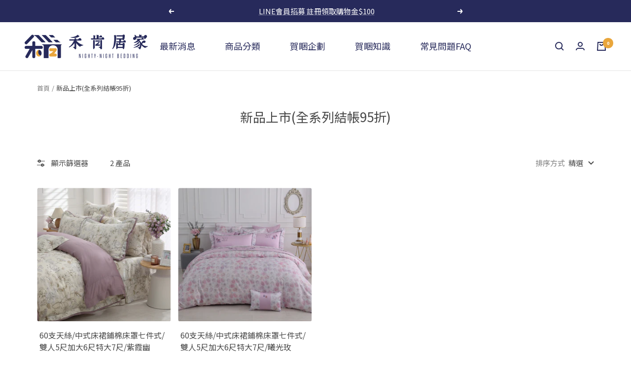

--- FILE ---
content_type: text/html; charset=utf-8
request_url: https://nightynight.com.tw/collections/newin
body_size: 32736
content:
<!doctype html><html
  class="no-js"
  lang="zh-TW"
  dir="ltr"
>
  <head>
<!-- Google tag (gtag.js) -->
<script async src="https://www.googletagmanager.com/gtag/js?id=AW-11192763974"></script>
<script>
window.dataLayer = window.dataLayer || [];
function gtag(){dataLayer.push(arguments);}
gtag('js', new Date());

gtag('config', 'AW-11192763974');
</script>

<script>
window.addEventListener('load', function (event) {
document.querySelectorAll('[id="AddToCart"]').forEach(function (e) {
e.addEventListener("click", function () {
gtag('event', 'conversion', {'send_to': 'AW-11192763974/rSYkCLmb1LYYEMaMkNkp'});
})
})
})
</script>
    <script type="text/javascript">
      window.Shoppad = window.Shoppad || {},
        window.Shoppad.apps = window.Shoppad.apps || {},
        window.Shoppad.apps.coin = window.Shoppad.apps.coin || {},
        window.Shoppad.apps.coin.config = {
          moneyFormat: 'amount_no_decimals'
        };
    </script>
    <meta charset="utf-8">
    <meta
      name="viewport"
      content="width=device-width, initial-scale=1.0, height=device-height, minimum-scale=1.0, maximum-scale=1.0"
    >
    <meta name="theme-color" content="#ffffff">

    <title>
      
        禾肯居家｜新品上市
      
    </title><meta name="description" content="New In新品上市，全系列95折，跟上潮流就在禾肯居家。"><link rel="canonical" href="https://nightynight.com.tw/collections/newin"><link rel="shortcut icon" href="//nightynight.com.tw/cdn/shop/files/homepage-favicon_212ead25-fe66-43a4-bd7e-663dc924d990_96x96.png?v=1683127689" type="image/png"><link rel="preconnect" href="https://cdn.shopify.com">
    <link rel="dns-prefetch" href="https://productreviews.shopifycdn.com">
    <link rel="dns-prefetch" href="https://www.google-analytics.com"><link
        rel="preconnect"
        href="https://fonts.shopifycdn.com"
        crossorigin
      ><link rel="preconnect" href="https://fonts.googleapis.com">
    <link
      rel="preconnect"
      href="https://fonts.gstatic.com"
    >
    <link
      href="https://fonts.googleapis.com/css2?family=Noto+Sans+TC:wght@100;300;400;500;700;900&display=swap"
      rel="stylesheet"
    ><link
      rel="preload"
      as="style"
      href="//nightynight.com.tw/cdn/shop/t/17/assets/theme.css?v=5907598435105253861683190265"
    >
    <link
      rel="preload"
      as="script"
      href="//nightynight.com.tw/cdn/shop/t/17/assets/vendor.js?v=31715688253868339281678946533"
    >
    <link
      rel="preload"
      as="script"
      href="//nightynight.com.tw/cdn/shop/t/17/assets/theme.js?v=33159124371902511521678946533"
    ><meta property="og:type" content="website">
  <meta property="og:title" content="新品上市(全系列結帳95折)"><meta property="og:image" content="http://nightynight.com.tw/cdn/shop/files/banner_1920x900px.png?v=1683603851">
  <meta property="og:image:secure_url" content="https://nightynight.com.tw/cdn/shop/files/banner_1920x900px.png?v=1683603851">
  <meta property="og:image:width" content="1200">
  <meta property="og:image:height" content="628"><meta property="og:description" content="New In新品上市，全系列95折，跟上潮流就在禾肯居家。"><meta property="og:url" content="https://nightynight.com.tw/collections/newin">
<meta property="og:site_name" content="禾肯居家 nightynight bedding"><meta name="twitter:card" content="summary"><meta name="twitter:title" content="新品上市(全系列結帳95折)">
  <meta name="twitter:description" content=""><meta name="twitter:image" content="https://nightynight.com.tw/cdn/shop/files/banner_1920x900px_1200x1200_crop_center.png?v=1683603851">
  <meta name="twitter:image:alt" content="禾肯居家-預覽社群分享圖片">
    


  <script type="application/ld+json">
  {
    "@context": "https://schema.org",
    "@type": "BreadcrumbList",
  "itemListElement": [{
      "@type": "ListItem",
      "position": 1,
      "name": "首頁",
      "item": "https://nightynight.com.tw"
    },{
          "@type": "ListItem",
          "position": 2,
          "name": "新品上市(全系列結帳95折)",
          "item": "https://nightynight.com.tw/collections/newin"
        }]
  }
  </script>


    <link rel="preload" href="//nightynight.com.tw/cdn/fonts/epilogue/epilogue_n8.fce680a466ed4f23f54385c46aa2c014c51d421a.woff2" as="font" type="font/woff2" crossorigin><link rel="preload" href="//nightynight.com.tw/cdn/fonts/instrument_sans/instrumentsans_n4.db86542ae5e1596dbdb28c279ae6c2086c4c5bfa.woff2" as="font" type="font/woff2" crossorigin><style>
  /* Typography (heading) */
  @font-face {
  font-family: Epilogue;
  font-weight: 800;
  font-style: normal;
  font-display: swap;
  src: url("//nightynight.com.tw/cdn/fonts/epilogue/epilogue_n8.fce680a466ed4f23f54385c46aa2c014c51d421a.woff2") format("woff2"),
       url("//nightynight.com.tw/cdn/fonts/epilogue/epilogue_n8.2961970d19583d06f062e98ceb588027397f5810.woff") format("woff");
}

@font-face {
  font-family: Epilogue;
  font-weight: 800;
  font-style: italic;
  font-display: swap;
  src: url("//nightynight.com.tw/cdn/fonts/epilogue/epilogue_i8.ff761dcfbf0a5437130c88f1b2679b905f7ed608.woff2") format("woff2"),
       url("//nightynight.com.tw/cdn/fonts/epilogue/epilogue_i8.e7ca0c6d6c4d73469c08f9b99e243b2e63239caf.woff") format("woff");
}

/* Typography (body) */
  @font-face {
  font-family: "Instrument Sans";
  font-weight: 400;
  font-style: normal;
  font-display: swap;
  src: url("//nightynight.com.tw/cdn/fonts/instrument_sans/instrumentsans_n4.db86542ae5e1596dbdb28c279ae6c2086c4c5bfa.woff2") format("woff2"),
       url("//nightynight.com.tw/cdn/fonts/instrument_sans/instrumentsans_n4.510f1b081e58d08c30978f465518799851ef6d8b.woff") format("woff");
}

@font-face {
  font-family: "Instrument Sans";
  font-weight: 400;
  font-style: italic;
  font-display: swap;
  src: url("//nightynight.com.tw/cdn/fonts/instrument_sans/instrumentsans_i4.028d3c3cd8d085648c808ceb20cd2fd1eb3560e5.woff2") format("woff2"),
       url("//nightynight.com.tw/cdn/fonts/instrument_sans/instrumentsans_i4.7e90d82df8dee29a99237cd19cc529d2206706a2.woff") format("woff");
}

@font-face {
  font-family: "Instrument Sans";
  font-weight: 600;
  font-style: normal;
  font-display: swap;
  src: url("//nightynight.com.tw/cdn/fonts/instrument_sans/instrumentsans_n6.27dc66245013a6f7f317d383a3cc9a0c347fb42d.woff2") format("woff2"),
       url("//nightynight.com.tw/cdn/fonts/instrument_sans/instrumentsans_n6.1a71efbeeb140ec495af80aad612ad55e19e6d0e.woff") format("woff");
}

@font-face {
  font-family: "Instrument Sans";
  font-weight: 600;
  font-style: italic;
  font-display: swap;
  src: url("//nightynight.com.tw/cdn/fonts/instrument_sans/instrumentsans_i6.ba8063f6adfa1e7ffe690cc5efa600a1e0a8ec32.woff2") format("woff2"),
       url("//nightynight.com.tw/cdn/fonts/instrument_sans/instrumentsans_i6.a5bb29b76a0bb820ddaa9417675a5d0bafaa8c1f.woff") format("woff");
}

:root {--heading-color: 72, 72, 72;
    --text-color: 72, 72, 72;
    --background: 255, 255, 255;
    --secondary-background: 249, 249, 249;
    --border-color: 228, 228, 228;
    --border-color-darker: 182, 182, 182;
    --success-color: 46, 158, 123;
    --success-background: 213, 236, 229;
    --error-color: 222, 42, 42;
    --error-background: 253, 240, 240;
    --primary-button-background: 39, 42, 91;
    --primary-button-text-color: 255, 255, 255;
    --secondary-button-background: 255, 255, 255;
    --secondary-button-text-color: 62, 58, 57;
    --product-star-rating: 246, 164, 41;
    --product-on-sale-accent: 233, 166, 60;
    --product-sold-out-accent: 111, 113, 155;
    --product-custom-label-background: 64, 93, 230;
    --product-custom-label-text-color: 255, 255, 255;
    --product-custom-label-2-background: 243, 255, 52;
    --product-custom-label-2-text-color: 0, 0, 0;
    --product-low-stock-text-color: 222, 42, 42;
    --product-in-stock-text-color: 46, 158, 123;
    --loading-bar-background: 72, 72, 72;

    /* We duplicate some "base" colors as root colors, which is useful to use on drawer elements or popover without. Those should not be overridden to avoid issues */
    --root-heading-color: 72, 72, 72;
    --root-text-color: 72, 72, 72;
    --root-background: 255, 255, 255;
    --root-border-color: 228, 228, 228;
    --root-primary-button-background: 39, 42, 91;
    --root-primary-button-text-color: 255, 255, 255;

    --base-font-size: 15px;
    --heading-font-family: Epilogue, sans-serif;
    --heading-font-weight: 800;
    --heading-font-style: normal;
    --heading-text-transform: normal;
    --text-font-family: "Instrument Sans", sans-serif;
    --text-font-weight: 400;
    --text-font-style: normal;
    --text-font-bold-weight: 600;

    /* Typography (font size) */
    --heading-xxsmall-font-size: 11px;
    --heading-xsmall-font-size: 11px;
    --heading-small-font-size: 12px;
    --heading-large-font-size: 36px;
    --heading-h1-font-size: 36px;
    --heading-h2-font-size: 30px;
    --heading-h3-font-size: 26px;
    --heading-h4-font-size: 24px;
    --heading-h5-font-size: 20px;
    --heading-h6-font-size: 16px;

    /* Control the look and feel of the theme by changing radius of various elements */
    --button-border-radius: 30px;
    --block-border-radius: 8px;
    --block-border-radius-reduced: 4px;
    --color-swatch-border-radius: 0px;

    /* Button size */
    --button-height: 48px;
    --button-small-height: 40px;

    /* Form related */
    --form-input-field-height: 48px;
    --form-input-gap: 16px;
    --form-submit-margin: 24px;

    /* Product listing related variables */
    --product-list-block-spacing: 32px;

    /* Video related */
    --play-button-background: 255, 255, 255;
    --play-button-arrow: 72, 72, 72;

    /* RTL support */
    --transform-logical-flip: 1;
    --transform-origin-start: left;
    --transform-origin-end: right;

    /* Other */
    --zoom-cursor-svg-url: url(//nightynight.com.tw/cdn/shop/t/17/assets/zoom-cursor.svg?v=2023987215357300751678946533);
    --arrow-right-svg-url: url(//nightynight.com.tw/cdn/shop/t/17/assets/arrow-right.svg?v=66429765386334025331678946533);
    --arrow-left-svg-url: url(//nightynight.com.tw/cdn/shop/t/17/assets/arrow-left.svg?v=48564238586297432661678946533);

    /* Some useful variables that we can reuse in our CSS. Some explanation are needed for some of them:
       - container-max-width-minus-gutters: represents the container max width without the edge gutters
       - container-outer-width: considering the screen width, represent all the space outside the container
       - container-outer-margin: same as container-outer-width but get set to 0 inside a container
       - container-inner-width: the effective space inside the container (minus gutters)
       - grid-column-width: represents the width of a single column of the grid
       - vertical-breather: this is a variable that defines the global "spacing" between sections, and inside the section
                            to create some "breath" and minimum spacing
     */
    --container-max-width: 1600px;
    --container-gutter: 24px;
    --container-max-width-minus-gutters: calc(var(--container-max-width) - (var(--container-gutter)) * 2);
    --container-outer-width: max(calc((100vw - var(--container-max-width-minus-gutters)) / 2), var(--container-gutter));
    --container-outer-margin: var(--container-outer-width);
    --container-inner-width: calc(100vw - var(--container-outer-width) * 2);

    --grid-column-count: 10;
    --grid-gap: 15px;
    --grid-column-width: calc((100vw - var(--container-outer-width) * 2 - var(--grid-gap) * (var(--grid-column-count) - 1)) / var(--grid-column-count));

    --vertical-breather: 48px;
    --vertical-breather-tight: 48px;

    /* Shopify related variables */
    --payment-terms-background-color: #ffffff;
  }

  @media screen and (min-width: 741px) {
    :root {
      --container-gutter: 75px;
      --grid-column-count: 20;
      --vertical-breather: 64px;
      --vertical-breather-tight: 64px;

      /* Typography (font size) */
      --heading-xsmall-font-size: 12px;
      --heading-small-font-size: 13px;
      --heading-large-font-size: 52px;
      --heading-h1-font-size: 48px;
      --heading-h2-font-size: 38px;
      --heading-h3-font-size: 32px;
      --heading-h4-font-size: 24px;
      --heading-h5-font-size: 20px;
      --heading-h6-font-size: 18px;

      /* Form related */
      --form-input-field-height: 52px;
      --form-submit-margin: 32px;

      /* Button size */
      --button-height: 52px;
      --button-small-height: 44px;
    }
  }

  @media screen and (min-width: 1200px) {
    :root {
      --vertical-breather: 80px;
      --vertical-breather-tight: 64px;
      --product-list-block-spacing: 48px;

      /* Typography */
      --heading-large-font-size: 64px;
      --heading-h1-font-size: 56px;
      --heading-h2-font-size: 48px;
      --heading-h3-font-size: 36px;
      --heading-h4-font-size: 30px;
      --heading-h5-font-size: 24px;
      --heading-h6-font-size: 18px;
    }
  }

  @media screen and (min-width: 1600px) {
    :root {
      --vertical-breather: 90px;
      --vertical-breather-tight: 64px;
    }
  }
</style>
    <script>
  // This allows to expose several variables to the global scope, to be used in scripts
  window.themeVariables = {
    settings: {
      direction: "ltr",
      pageType: "collection",
      cartCount: 0,
      moneyFormat: "\u003cspan class=money\u003e${{ amount_no_decimals }}\u003c\/span\u003e",
      moneyWithCurrencyFormat: "\u003cspan class=money\u003e${{ amount_no_decimals }}\u003c\/span\u003e",
      showVendor: false,
      discountMode: "saving",
      currencyCodeEnabled: false,
      searchMode: "product,article,collection",
      searchUnavailableProducts: "last",
      cartType: "drawer",
      cartCurrency: "TWD",
      mobileZoomFactor: 2.5
    },

    routes: {
      host: "nightynight.com.tw",
      rootUrl: "\/",
      rootUrlWithoutSlash: '',
      cartUrl: "\/cart",
      cartAddUrl: "\/cart\/add",
      cartChangeUrl: "\/cart\/change",
      searchUrl: "\/search",
      predictiveSearchUrl: "\/search\/suggest",
      productRecommendationsUrl: "\/recommendations\/products"
    },

    strings: {
      accessibilityDelete: "刪除",
      accessibilityClose: "關閉",
      collectionSoldOut: "售完",
      collectionDiscount: "現省\u003cspan\u003e@savings@\u003c\/span\u003e",
      productSalePrice: "特價",
      productRegularPrice: "原價",
      productFormUnavailable: "不可供貨",
      productFormSoldOut: "售完",
      productFormPreOrder: "預購",
      productFormAddToCart: "加入購物車",
      searchNoResults: "沒有搜尋結果",
      searchNewSearch: "新的搜尋",
      searchProducts: "產品",
      searchArticles: "日誌",
      searchPages: "頁面",
      searchCollections: "系列",
      cartViewCart: "查看購物車",
      cartItemAdded: "已將商品加入至您的購物車！",
      cartItemAddedShort: "加入至您的購物車！",
      cartAddOrderNote: "新增訂單備註",
      cartEditOrderNote: "編輯訂單備註",
      shippingEstimatorNoResults: "抱歉、此地址不支援運送。",
      shippingEstimatorOneResult: "我們找到了您地址的1個運費",
      shippingEstimatorMultipleResults: "我們找到了您地址的許多個運費",
      shippingEstimatorError: "在取回運費時出現一個或多個錯誤"
    },

    libs: {
      flickity: "\/\/nightynight.com.tw\/cdn\/shop\/t\/17\/assets\/flickity.js?v=176646718982628074891678946533",
      photoswipe: "\/\/nightynight.com.tw\/cdn\/shop\/t\/17\/assets\/photoswipe.js?v=132268647426145925301678946533",
      qrCode: "\/\/nightynight.com.tw\/cdn\/shopifycloud\/storefront\/assets\/themes_support\/vendor\/qrcode-3f2b403b.js"
    },

    breakpoints: {
      phone: 'screen and (max-width: 740px)',
      tablet: 'screen and (min-width: 741px) and (max-width: 999px)',
      tabletAndUp: 'screen and (min-width: 741px)',
      pocket: 'screen and (max-width: 999px)',
      lap: 'screen and (min-width: 1000px) and (max-width: 1199px)',
      lapAndUp: 'screen and (min-width: 1000px)',
      desktop: 'screen and (min-width: 1200px)',
      wide: 'screen and (min-width: 1400px)'
    }
  };

  window.addEventListener('pageshow', async () => {
    const cartContent = await (await fetch(`${window.themeVariables.routes.cartUrl}.js`, {cache: 'reload'})).json();
    document.documentElement.dispatchEvent(new CustomEvent('cart:refresh', {detail: {cart: cartContent}}));
  });

  if ('noModule' in HTMLScriptElement.prototype) {
    // Old browsers (like IE) that does not support module will be considered as if not executing JS at all
    document.documentElement.className = document.documentElement.className.replace('no-js', 'js');

    requestAnimationFrame(() => {
      const viewportHeight = (window.visualViewport ? window.visualViewport.height : document.documentElement.clientHeight);
      document.documentElement.style.setProperty('--window-height',viewportHeight + 'px');
    });
  }</script>

    <link rel="stylesheet" href="//nightynight.com.tw/cdn/shop/t/17/assets/theme.css?v=5907598435105253861683190265">
    <link rel="stylesheet" href="//nightynight.com.tw/cdn/shop/t/17/assets/ako-basic.css?v=128627296484208307501681698266">
    <link rel="stylesheet" href="//nightynight.com.tw/cdn/shop/t/17/assets/ako-index.css?v=46960525546986805661678946533">
    <link rel="stylesheet" href="//nightynight.com.tw/cdn/shop/t/17/assets/ako-collection-product.css?v=119663769113989826741683190207">
    <link rel="stylesheet" href="//nightynight.com.tw/cdn/shop/t/17/assets/ako-cart.css?v=69936252387406000421681456938">
    <link rel="stylesheet" href="//nightynight.com.tw/cdn/shop/t/17/assets/ako-others.css?v=148324509708681664261678946533">

    <script src="//nightynight.com.tw/cdn/shop/t/17/assets/vendor.js?v=31715688253868339281678946533" defer></script>
    <script src="//nightynight.com.tw/cdn/shop/t/17/assets/theme.js?v=33159124371902511521678946533" defer></script>
    <script src="//nightynight.com.tw/cdn/shop/t/17/assets/custom.js?v=167639537848865775061678946533" defer></script>

    <script>window.performance && window.performance.mark && window.performance.mark('shopify.content_for_header.start');</script><meta name="facebook-domain-verification" content="hmml4narkkk6h7hxajzxnehlwnr0th">
<meta name="google-site-verification" content="NVwjXKvA14j-cBNk9BQUz8S1TVMBKJ9TaoSOT5deLh4">
<meta id="shopify-digital-wallet" name="shopify-digital-wallet" content="/67795976488/digital_wallets/dialog">
<link rel="alternate" type="application/atom+xml" title="Feed" href="/collections/newin.atom" />
<link rel="alternate" type="application/json+oembed" href="https://nightynight.com.tw/collections/newin.oembed">
<script async="async" src="/checkouts/internal/preloads.js?locale=zh-TW"></script>
<script id="shopify-features" type="application/json">{"accessToken":"7e8aa804e811685c9ee4da2e26cd58ee","betas":["rich-media-storefront-analytics"],"domain":"nightynight.com.tw","predictiveSearch":false,"shopId":67795976488,"locale":"zh-tw"}</script>
<script>var Shopify = Shopify || {};
Shopify.shop = "nightynight-tw.myshopify.com";
Shopify.locale = "zh-TW";
Shopify.currency = {"active":"TWD","rate":"1.0"};
Shopify.country = "TW";
Shopify.theme = {"name":"正式上線版","id":145586749736,"schema_name":"Focal","schema_version":"9.0.0","theme_store_id":null,"role":"main"};
Shopify.theme.handle = "null";
Shopify.theme.style = {"id":null,"handle":null};
Shopify.cdnHost = "nightynight.com.tw/cdn";
Shopify.routes = Shopify.routes || {};
Shopify.routes.root = "/";</script>
<script type="module">!function(o){(o.Shopify=o.Shopify||{}).modules=!0}(window);</script>
<script>!function(o){function n(){var o=[];function n(){o.push(Array.prototype.slice.apply(arguments))}return n.q=o,n}var t=o.Shopify=o.Shopify||{};t.loadFeatures=n(),t.autoloadFeatures=n()}(window);</script>
<script id="shop-js-analytics" type="application/json">{"pageType":"collection"}</script>
<script defer="defer" async type="module" src="//nightynight.com.tw/cdn/shopifycloud/shop-js/modules/v2/client.init-shop-cart-sync_BmDzIf2i.zh-TW.esm.js"></script>
<script defer="defer" async type="module" src="//nightynight.com.tw/cdn/shopifycloud/shop-js/modules/v2/chunk.common_D58CaYJb.esm.js"></script>
<script type="module">
  await import("//nightynight.com.tw/cdn/shopifycloud/shop-js/modules/v2/client.init-shop-cart-sync_BmDzIf2i.zh-TW.esm.js");
await import("//nightynight.com.tw/cdn/shopifycloud/shop-js/modules/v2/chunk.common_D58CaYJb.esm.js");

  window.Shopify.SignInWithShop?.initShopCartSync?.({"fedCMEnabled":true,"windoidEnabled":true});

</script>
<script>(function() {
  var isLoaded = false;
  function asyncLoad() {
    if (isLoaded) return;
    isLoaded = true;
    var urls = ["\/\/d1liekpayvooaz.cloudfront.net\/apps\/customizery\/customizery.js?shop=nightynight-tw.myshopify.com","\/\/cdn.shopify.com\/proxy\/4c9e1ad160ce5ee06d2f62f878375dcad7b670fa2a2ee4ef4059a552501fbfe8\/app.akocommerce.com\/store\/script.js?shop=nightynight-tw.myshopify.com\u0026sp-cache-control=cHVibGljLCBtYXgtYWdlPTkwMA","https:\/\/tags.akohub.com\/widget.js?id=4c765bcf462ef358881e1f03b840d7e2eb5ec630066715e12eaf985d6a4a7dbd\u0026ts=1715680363122\u0026shop=nightynight-tw.myshopify.com"];
    for (var i = 0; i < urls.length; i++) {
      var s = document.createElement('script');
      s.type = 'text/javascript';
      s.async = true;
      s.src = urls[i];
      var x = document.getElementsByTagName('script')[0];
      x.parentNode.insertBefore(s, x);
    }
  };
  if(window.attachEvent) {
    window.attachEvent('onload', asyncLoad);
  } else {
    window.addEventListener('load', asyncLoad, false);
  }
})();</script>
<script id="__st">var __st={"a":67795976488,"offset":28800,"reqid":"03d1cf1c-cad6-484c-8f43-1debeefeb1c3-1768484989","pageurl":"nightynight.com.tw\/collections\/newin","u":"ea1bb600b885","p":"collection","rtyp":"collection","rid":448082149672};</script>
<script>window.ShopifyPaypalV4VisibilityTracking = true;</script>
<script id="captcha-bootstrap">!function(){'use strict';const t='contact',e='account',n='new_comment',o=[[t,t],['blogs',n],['comments',n],[t,'customer']],c=[[e,'customer_login'],[e,'guest_login'],[e,'recover_customer_password'],[e,'create_customer']],r=t=>t.map((([t,e])=>`form[action*='/${t}']:not([data-nocaptcha='true']) input[name='form_type'][value='${e}']`)).join(','),a=t=>()=>t?[...document.querySelectorAll(t)].map((t=>t.form)):[];function s(){const t=[...o],e=r(t);return a(e)}const i='password',u='form_key',d=['recaptcha-v3-token','g-recaptcha-response','h-captcha-response',i],f=()=>{try{return window.sessionStorage}catch{return}},m='__shopify_v',_=t=>t.elements[u];function p(t,e,n=!1){try{const o=window.sessionStorage,c=JSON.parse(o.getItem(e)),{data:r}=function(t){const{data:e,action:n}=t;return t[m]||n?{data:e,action:n}:{data:t,action:n}}(c);for(const[e,n]of Object.entries(r))t.elements[e]&&(t.elements[e].value=n);n&&o.removeItem(e)}catch(o){console.error('form repopulation failed',{error:o})}}const l='form_type',E='cptcha';function T(t){t.dataset[E]=!0}const w=window,h=w.document,L='Shopify',v='ce_forms',y='captcha';let A=!1;((t,e)=>{const n=(g='f06e6c50-85a8-45c8-87d0-21a2b65856fe',I='https://cdn.shopify.com/shopifycloud/storefront-forms-hcaptcha/ce_storefront_forms_captcha_hcaptcha.v1.5.2.iife.js',D={infoText:'已受到 hCaptcha 保護',privacyText:'隱私',termsText:'條款'},(t,e,n)=>{const o=w[L][v],c=o.bindForm;if(c)return c(t,g,e,D).then(n);var r;o.q.push([[t,g,e,D],n]),r=I,A||(h.body.append(Object.assign(h.createElement('script'),{id:'captcha-provider',async:!0,src:r})),A=!0)});var g,I,D;w[L]=w[L]||{},w[L][v]=w[L][v]||{},w[L][v].q=[],w[L][y]=w[L][y]||{},w[L][y].protect=function(t,e){n(t,void 0,e),T(t)},Object.freeze(w[L][y]),function(t,e,n,w,h,L){const[v,y,A,g]=function(t,e,n){const i=e?o:[],u=t?c:[],d=[...i,...u],f=r(d),m=r(i),_=r(d.filter((([t,e])=>n.includes(e))));return[a(f),a(m),a(_),s()]}(w,h,L),I=t=>{const e=t.target;return e instanceof HTMLFormElement?e:e&&e.form},D=t=>v().includes(t);t.addEventListener('submit',(t=>{const e=I(t);if(!e)return;const n=D(e)&&!e.dataset.hcaptchaBound&&!e.dataset.recaptchaBound,o=_(e),c=g().includes(e)&&(!o||!o.value);(n||c)&&t.preventDefault(),c&&!n&&(function(t){try{if(!f())return;!function(t){const e=f();if(!e)return;const n=_(t);if(!n)return;const o=n.value;o&&e.removeItem(o)}(t);const e=Array.from(Array(32),(()=>Math.random().toString(36)[2])).join('');!function(t,e){_(t)||t.append(Object.assign(document.createElement('input'),{type:'hidden',name:u})),t.elements[u].value=e}(t,e),function(t,e){const n=f();if(!n)return;const o=[...t.querySelectorAll(`input[type='${i}']`)].map((({name:t})=>t)),c=[...d,...o],r={};for(const[a,s]of new FormData(t).entries())c.includes(a)||(r[a]=s);n.setItem(e,JSON.stringify({[m]:1,action:t.action,data:r}))}(t,e)}catch(e){console.error('failed to persist form',e)}}(e),e.submit())}));const S=(t,e)=>{t&&!t.dataset[E]&&(n(t,e.some((e=>e===t))),T(t))};for(const o of['focusin','change'])t.addEventListener(o,(t=>{const e=I(t);D(e)&&S(e,y())}));const B=e.get('form_key'),M=e.get(l),P=B&&M;t.addEventListener('DOMContentLoaded',(()=>{const t=y();if(P)for(const e of t)e.elements[l].value===M&&p(e,B);[...new Set([...A(),...v().filter((t=>'true'===t.dataset.shopifyCaptcha))])].forEach((e=>S(e,t)))}))}(h,new URLSearchParams(w.location.search),n,t,e,['guest_login'])})(!1,!0)}();</script>
<script integrity="sha256-4kQ18oKyAcykRKYeNunJcIwy7WH5gtpwJnB7kiuLZ1E=" data-source-attribution="shopify.loadfeatures" defer="defer" src="//nightynight.com.tw/cdn/shopifycloud/storefront/assets/storefront/load_feature-a0a9edcb.js" crossorigin="anonymous"></script>
<script data-source-attribution="shopify.dynamic_checkout.dynamic.init">var Shopify=Shopify||{};Shopify.PaymentButton=Shopify.PaymentButton||{isStorefrontPortableWallets:!0,init:function(){window.Shopify.PaymentButton.init=function(){};var t=document.createElement("script");t.src="https://nightynight.com.tw/cdn/shopifycloud/portable-wallets/latest/portable-wallets.zh-tw.js",t.type="module",document.head.appendChild(t)}};
</script>
<script data-source-attribution="shopify.dynamic_checkout.buyer_consent">
  function portableWalletsHideBuyerConsent(e){var t=document.getElementById("shopify-buyer-consent"),n=document.getElementById("shopify-subscription-policy-button");t&&n&&(t.classList.add("hidden"),t.setAttribute("aria-hidden","true"),n.removeEventListener("click",e))}function portableWalletsShowBuyerConsent(e){var t=document.getElementById("shopify-buyer-consent"),n=document.getElementById("shopify-subscription-policy-button");t&&n&&(t.classList.remove("hidden"),t.removeAttribute("aria-hidden"),n.addEventListener("click",e))}window.Shopify?.PaymentButton&&(window.Shopify.PaymentButton.hideBuyerConsent=portableWalletsHideBuyerConsent,window.Shopify.PaymentButton.showBuyerConsent=portableWalletsShowBuyerConsent);
</script>
<script data-source-attribution="shopify.dynamic_checkout.cart.bootstrap">document.addEventListener("DOMContentLoaded",(function(){function t(){return document.querySelector("shopify-accelerated-checkout-cart, shopify-accelerated-checkout")}if(t())Shopify.PaymentButton.init();else{new MutationObserver((function(e,n){t()&&(Shopify.PaymentButton.init(),n.disconnect())})).observe(document.body,{childList:!0,subtree:!0})}}));
</script>

<script>window.performance && window.performance.mark && window.performance.mark('shopify.content_for_header.end');</script>
    <script>
      // Create "window.Shoppad.apps.infiniteoptions" object if it doesn't already exist
      "Shoppad.apps.infiniteoptions".split(".").reduce(function(o, x) { if (!o[x]) {o[x] ={};} return o[x] }, window);

      // Define beforeReady callback
      window.Shoppad.apps.infiniteoptions.beforeReady = function(subscribe) {
        subscribe('appLoad', function(event) {
          Shoppad.$('.spb-productoptionswatchwrapper').contents().filter(function() {
            return this.nodeType == 3;
          }).wrap('<span class="spb-swatchtooltip"></span>');
        });
      };
    </script>
    <!-- Messenger 洽談外掛程式 Code -->
    <div id="fb-root"></div>

    <!-- Your 洽談外掛程式 code -->
    <div id="fb-customer-chat" class="fb-customerchat"></div>

    <script>
      var chatbox = document.getElementById('fb-customer-chat');
      chatbox.setAttribute("page_id", "104044959246761");
      chatbox.setAttribute("attribution", "biz_inbox");
    </script>
    <script
      src="https://code.jquery.com/jquery-3.6.3.min.js"
      integrity="sha256-pvPw+upLPUjgMXY0G+8O0xUf+/Im1MZjXxxgOcBQBXU="
      crossorigin="anonymous"
    ></script>
    <!-- Your SDK code -->
    <script>
      window.fbAsyncInit = function() {
        FB.init({xfbml: true, version: 'v16.0'});
      };

      (function(d, s, id) {
        var js,
          fjs = d.getElementsByTagName(s)[0];
        if (d.getElementById(id))
          return;


        js = d.createElement(s);
        js.id = id;
        js.src = 'https://connect.facebook.net/zh_TW/sdk/xfbml.customerchat.js';
        fjs.parentNode.insertBefore(js, fjs);
      }(document, 'script', 'facebook-jssdk'));
    </script>
  <script type="text/javascript">
  window.Rivo = window.Rivo || {};
  window.Rivo.common = window.Rivo.common || {};
  window.Rivo.common.shop = {
    permanent_domain: 'nightynight-tw.myshopify.com',
    currency: "TWD",
    money_format: "\u003cspan class=money\u003e${{ amount_no_decimals }}\u003c\/span\u003e",
    id: 67795976488
  };
  

  window.Rivo.common.template = 'collection';
  window.Rivo.common.cart = {};
  window.Rivo.common.vapid_public_key = "BJuXCmrtTK335SuczdNVYrGVtP_WXn4jImChm49st7K7z7e8gxSZUKk4DhUpk8j2Xpiw5G4-ylNbMKLlKkUEU98=";
  window.Rivo.global_config = {"asset_urls":{"loy":{"api_js":"https:\/\/cdn.shopify.com\/s\/files\/1\/0194\/1736\/6592\/t\/1\/assets\/ba_rivo_api.js?v=1687220507","init_js":"https:\/\/cdn.shopify.com\/s\/files\/1\/0194\/1736\/6592\/t\/1\/assets\/ba_loy_init.js?v=1687220499","referrals_js":"https:\/\/cdn.shopify.com\/s\/files\/1\/0194\/1736\/6592\/t\/1\/assets\/ba_loy_referrals.js?v=1687220504","referrals_css":"https:\/\/cdn.shopify.com\/s\/files\/1\/0194\/1736\/6592\/t\/1\/assets\/ba_loy_referrals.css?v=1678639051","widget_js":"https:\/\/cdn.shopify.com\/s\/files\/1\/0194\/1736\/6592\/t\/1\/assets\/ba_loy_widget.js?v=1687220500","widget_css":"https:\/\/cdn.shopify.com\/s\/files\/1\/0194\/1736\/6592\/t\/1\/assets\/ba_loy_widget.css?v=1673976822","page_init_js":"https:\/\/cdn.shopify.com\/s\/files\/1\/0194\/1736\/6592\/t\/1\/assets\/ba_loy_page_init.js?v=1687220501","page_widget_js":"https:\/\/cdn.shopify.com\/s\/files\/1\/0194\/1736\/6592\/t\/1\/assets\/ba_loy_page_widget.js?v=1687220502","page_widget_css":"https:\/\/cdn.shopify.com\/s\/files\/1\/0194\/1736\/6592\/t\/1\/assets\/ba_loy_page.css?v=1673976829","page_preview_js":"\/assets\/msg\/loy_page_preview.js"},"rev":{"init_js":"https:\/\/cdn.shopify.com\/s\/files\/1\/0194\/1736\/6592\/t\/1\/assets\/ba_rev_init.js?v=1685412501","display_js":"https:\/\/cdn.shopify.com\/s\/files\/1\/0194\/1736\/6592\/t\/1\/assets\/ba_rev_display.js?v=1681565823","modal_js":"https:\/\/cdn.shopify.com\/s\/files\/1\/0194\/1736\/6592\/t\/1\/assets\/ba_rev_modal.js?v=1681565821","widget_css":"https:\/\/cdn.shopify.com\/s\/files\/1\/0194\/1736\/6592\/t\/1\/assets\/ba_rev_widget.css?v=1680320455","modal_css":"https:\/\/cdn.shopify.com\/s\/files\/1\/0194\/1736\/6592\/t\/1\/assets\/ba_rev_modal.css?v=1680295707"},"pu":{"init_js":"https:\/\/cdn.shopify.com\/s\/files\/1\/0194\/1736\/6592\/t\/1\/assets\/ba_pu_init.js?v=1635877170"},"widgets":{"init_js":"https:\/\/cdn.shopify.com\/s\/files\/1\/0194\/1736\/6592\/t\/1\/assets\/ba_widget_init.js?v=1679987682","modal_js":"https:\/\/cdn.shopify.com\/s\/files\/1\/0194\/1736\/6592\/t\/1\/assets\/ba_widget_modal.js?v=1679987684","modal_css":"https:\/\/cdn.shopify.com\/s\/files\/1\/0194\/1736\/6592\/t\/1\/assets\/ba_widget_modal.css?v=1654723622"},"forms":{"init_js":"https:\/\/cdn.shopify.com\/s\/files\/1\/0194\/1736\/6592\/t\/1\/assets\/ba_forms_init.js?v=1687220505","widget_js":"https:\/\/cdn.shopify.com\/s\/files\/1\/0194\/1736\/6592\/t\/1\/assets\/ba_forms_widget.js?v=1687220506","forms_css":"https:\/\/cdn.shopify.com\/s\/files\/1\/0194\/1736\/6592\/t\/1\/assets\/ba_forms.css?v=1654711758"},"global":{"helper_js":"https:\/\/cdn.shopify.com\/s\/files\/1\/0194\/1736\/6592\/t\/1\/assets\/ba_tracking.js?v=1680229884"}},"proxy_paths":{"loy":"\/apps\/ba-loy","app_metrics":"\/apps\/ba-loy\/app_metrics","push_subscription":"\/apps\/ba-loy\/push"},"aat":["loy"],"pv":false,"sts":false,"bam":false,"batc":false,"base_money_format":"\u003cspan class=money\u003e${{ amount_no_decimals }}\u003c\/span\u003e","online_store_version":2,"loy_js_api_enabled":false,"shop":{"name":"nightynight.bedding","domain":"nightynight.com.tw"}};

  

    window.Rivo.loy_config = {"brand_theme_settings":{"button_bg":"#e9a63c","header_bg":"#272a5b","desc_color":"#737376","icon_color":"#3a3a3a","link_color":"#2932fc","visibility":"both","cards_shape":"rounded","hide_widget":"false","launcher_bg":"#272a5b","title_color":"#212b36","banner_image":"","inputs_shape":"rounded","buttons_shape":"rounded","primary_color":"#2932fc","launcher_shape":"circle","container_shape":"rounded","mobile_placement":"left","button_text_color":"#fff","desktop_placement":"left","header_text_color":"#fff","powered_by_hidden":"true","launcher_text_color":"#ffffff","mobile_side_spacing":"15","desktop_side_spacing":"15","visibility_condition":"","mobile_bottom_spacing":"15","desktop_bottom_spacing":"15","widget_icon_preview_url":"","hide_widget_launcher_on_mobile":"false","widget_banner_image_preview_url":""},"launcher_style_settings":{"mobile_icon":"gift","mobile_text":"會員點數","desktop_icon":"gift","desktop_text":"會員點數","mobile_layout":"icon_with_text","desktop_layout":"icon_with_text","mobile_launcher_icon":null,"desktop_launcher_icon":null},"points_program_enabled":false,"referral_program_enabled":false,"vip_program_enabled":false,"vip_program_tier_type":"points_earned","vip_program_period":"lifetime","panel_order_settings":{},"font_settings":{},"translations":{"visitor_header_caption":"會員獨享 賺取點數折抵","visitor_header_title":"禾肯POINT🏷️","acct_creation_title":"現在就加入會員並領取回饋點數","acct_creation_desc":"Get rewarded for being an awesome customer","acct_creation_sign_in":"已經是會員了嗎？","acct_creation_btn":"加入會員領取100點","visitor_point_header":"賺取點數","visitor_point_desc":"馬上完成任務賺取點數","member_header_caption":"Your points","member_header_title":"{points}","member_point_header":"Points","member_point_desc":"Earn points and turn these into rewards!","general_ways_to_earn":"賺取點數","general_ways_to_redeem":"兌換優惠券","general_sign_in":"登入","general_sign_up":"註冊","general_signed_up":"註冊","general_no_rewards_yet":"目前沒有點數","general_your_rewards_will_show_here":"你的賀睏點數","general_past_rewards":"過去的賀睏點數","general_go_back":"返回","general_your_rewards":"你的賀睏點數","general_upcoming_reward":"即將到來的獎勵","general_redeem":"兌換","general_redeemed_a_reward":"兌換優惠券","general_loyalty_program_and_rewards":"Loyalty Program \u0026 Rewards","general_you_have":"你有","general_you_have_points":"妳有 {{points}} 賀睏點數","general_expiration_date":"過期日","general_click_to_see_more":"查看我的賀睏點數","general_rewards":"賀睏點數","general_reward":"賀睏點數","general_manual_points_adjust":"manual points adjustment","general_add_points_default_note":"Points granted by points import","general_points_for_judgeme_review":"JudgeMe review","general_reset_removal_default_note":"Existing points removed for points reset from import","general_reset_new_balance_default_note":"Points reset to new balance by points import","general_refund_points":"Points refunded","general_cancel_points":"Points canceled","general_use_discount_code":"Use this discount code on your next order!","general_apply_code":"Apply code","general_add_product_to_cart":"Add product to cart","general_spend":"you spend","general_spent":"Spent","general_points":"Points","general_point":"Point","general_discount_amount_coupon":"${{discount_amount}} off coupon","general_discount_amount":"points for ${{discount_amount}} off","general_no_points_yet":"No Points yet","general_no_activity_yet":"No activity yet","general_have_not_earned_points":"You haven't earned any Points yet.","general_place_an_order":"Place an order","general_placed_an_order":"Placed an order","general_points_for_every":"Points for every","general_how_to_earn_points":"How do I earn Points?","general_points_activity":"Points History","general_celebrate_birthday":"Celebrate a birthday","general_celebrate_birthday_past_tense":"Celebrated a birthday","general_birthday_reward":"Celebrate with a reward","general_celebrate_your_birthday":"Let's celebrate your birthday! 🎉 Please give us 30 days notice - otherwise, you'll have to wait another year.","general_edit_date":"Edit Date","general_month":"Month","general_day":"Day","general_enter_valid_date":"Please enter a valid date","general_save_date":"Save date","general_reward_show":"Show","general_share_via_email":"Share via Email","general_share_on":"Share on","general_please_choose_an_option":"Please choose an option from the","general_product_page":"product page","general_were_awarded_points":"were awarded points","general_by":"by","social_instagram_follow":"Follow on Instagram","social_tiktok_follow":"Follow on TikTok","social_facebook_like":"Like page on Facebook","social_facebook_share":"Share link on Facebook","social_twitter_follow":"Follow on Twitter","social_twitter_share":"Share link on Twitter","social_instagram_follow_past_tense":"Followed on Instagram","social_tiktok_follow_past_tense":"Followed on TikTok","social_facebook_like_past_tense":"Liked a page on Facebook","social_facebook_share_past_tense":"Shared a link on Facebook","social_twitter_follow_past_tense":"Followed on Twitter","social_twitter_share_past_tense":"Shared a link on Twitter","social_follow":"Follow","social_share":"Share","social_like":"Like","referral_complete":"Complete a Referral","referral_complete_past_tense":"Completed a Referral","referral_complete_points":"{{points_amount}} Points for every referral completed","review_complete":"Post a product review","review_complete_past_tense":"Posted a product review","review_complete_points":"{{points_amount}} Points for every review posted","referrals_title":"Referral Program","referrals_visitor_desc":"Refer a friend who makes a purchase and both of you will claim rewards.","referrals_create_account_to_claim_coupon":"Create an Account to claim your coupon","referrals_create_account":"Create an Account","referrals_referred_reward":"They will get","referrals_referrer_reward":"You will get","referrals_call_to_action":"Refer friends and earn","referrals_completed":"referrals completed so far","referrals_share_link":"Share this link with a friend for them to claim the reward","referrals_referral_code":"Your referral link to share","referrals_get_reward":"Get your","referrals_claimed_reward":"Here's your","referrals_claim_reward":"Claim your gift","referrals_email_invite":"Refer friends by email","referrals_email_send":"Send email","referrals_email_to":"To","referrals_email_to_placeholder":"Add a comma-separated list of emails","referrals_email_message":"Message","referrals_email_message_placeholder":"Customize your referral message. The referral link will be automatically added.","referrals_email_your_friend_has_referred_you":"Your friend has referred you to {{shop_name}}","referrals_email_checkout_out_and_claim_reward":"Check out the referral link and claim a free reward.","referrals_invalid_email":"Please enter a valid email address","referrals_name_must_be_present":"Please enter your first name","referrals_no_referrals_yet":"No referrals yet","referrals_your_referrals_show_here":"Your referrals will show here.","referrals_your_referrals":"Your referrals","referrals_status_pending":"pending","referrals_status_completed":"completed","referrals_status_blocked":"blocked","vip_tiers":"VIP Tiers","vip_status":"VIP Status","vip_reward":"VIP reward","vip_tier_desc":"Gain access to exclusive rewards.","vip_reward_earned_via":"Earned via {{vip_tier_name}} tier","vip_tier_no_vip_history":"No VIP membership history yet","vip_tier_vip_history":"VIP History","vip_tier_added_to":"Added to {{tier_name}}","vip_tier_achieved":"Unlocked {{tier_name}}","vip_tier_dropped_to":"Fell to {{tier_name}}","vip_tier_retained_to":"Kept {{tier_name}}","vip_tier_earn_points":"Earn {{points}} Points","vip_tier_orders_placed_count":"Place {{amount}} Orders","vip_tier_spend":"Spend {{amount}}","vip_perks":"Perks","vip_benefits":"Benefits","vip_tier_to_unlock":"to unlock","vip_achieved_until":"Achieved until","vip_you_have_achieved":"You've achieved","vip_tier_on_highest":"You did it! You're on the highest tier 🎉","general_error":"Hmm, something went wrong, please try again shortly","general_redeem_error_min_points":"Did not meet minimum points to redeem","general_redeem_error_max_points":"Exceeded maximum points to spend","tos_max_shipping_amount":"Maximum shipping amount of {{max_shipping_amount}}.","tos_expiry_months":"Expires {{expiry_months}} month(s) after being redeemed.","tos_expiry_at":"Reward expires on {{expiry_date}}.","tos_free_product":"Reward only applies to {{product_name}}","tos_min_order_amount":"Applies to all orders over {{min_order_amount}}.","tos_apply_to_collection":"Only for products in specific collections."},"widget_css":"#baLoySectionWrapper .ba-loy-bg-color {\n  background-color: #272a5b;\n}\n\n#baLoySectionWrapper .section-panel-wrapper {\n  box-shadow:rgba(0, 0, 0, 0.1) 0px 4px 15px 0px, rgba(0, 0, 0, 0.1) 0px 1px 2px 0px, #272a5b 0px 2px 0px 0px inset;\n}\n\n\n\n\n.header-main, .header-secondary, .points-expiry-desc {\n\tcolor: #fff !important;\n}\n.main-default a.sign-in{\n  color: #2932fc !important;\n}\n\n.section-table-piece-detail-items .li-img path {\n  fill: #3a3a3a;\n}\n\n.buttons-icons-detail-image .li-img {\n  fill: #3a3a3a;\n}\n\n#baLoySectionWrapper .loy-button-main{\n    background: #e9a63c;\n    color: #fff;\n}\n\n  #baLoySectionWrapper .loy-button-main{\n    color: #fff;\n  }\n\n  #baLoySectionWrapper .main-default, #baLoySectionWrapper div.panel-section .head-title,#baLoySectionWrapper body {\n    color: #212b36;\n  }\n\n  #baLoySectionWrapper .section-panel-wrapper .panel-desc, #baLoySectionWrapper .main-default.sign-in-text{\n    color: #737376;\n  }\n\n  #launcher-wrapper{\n    background: #272a5b;\n  }\n\n  #baLoySectionWrapper div.section-bottom{\n    display:none;\n  }\n\n.ba-loy-namespace .ba-loy-messenger-frame, #launcher-wrapper{\n  left: 15px;\n  right: auto;\n}\n.ba-loy-namespace .ba-loy-messenger-frame {\n  bottom: 85px;\n}\n#launcher-wrapper{\n  bottom: 15px;\n}\n\n.launcher-text{\n  color: #ffffff !important;\n}\n\n#launcher-wrapper .launcher-desktop { display: block; }\n#launcher-wrapper .launcher-mobile  { display: none;  }\n\n@media (max-device-width: 851px) and (orientation: landscape), (max-width: 500px) {\n  .ba-loy-namespace .ba-loy-messenger-frame{\n    height: 100%;\n    min-height: 100%;\n    bottom: 0;\n    right: 0;\n    left: 0;\n    top: 0;\n    width: 100%;\n    border-radius: 0 !important;\n  }\n  #launcher-wrapper.up{\n    display: none;\n  }\n  #launcher-wrapper{\n    left: 15px;\n    right: auto;\n    bottom: 15px;\n  }\n  #launcher-wrapper .launcher-desktop { display: none;  }\n  #launcher-wrapper .launcher-mobile  { display: block; }\n}\n\n\n\n.ba-loy-circle{border-radius: 30px !important;}\n.ba-loy-rounded{border-radius: 10px !important;}\n.ba-loy-square{border-radius: 0px !important;}\n","custom_css":null,"ways_to_earn":[{"title":"註冊","automation_id":177312,"status":"active","trigger":"customer_member_enabled","step_id":676445,"points_amount":100,"points_type":"fixed","icon_url":null},{"title":"Place an order","automation_id":177313,"status":"active","trigger":"order_placed","step_id":676446,"points_amount":1,"points_type":"multiplier","icon_url":null},{"title":"Celebrate a birthday","automation_id":177314,"status":"active","trigger":"customer_birthday","step_id":676447,"points_amount":150,"points_type":"fixed","icon_url":null},{"title":"Post a product review","name":null,"trigger":"review_complete","points_amount":150,"description":null}],"points_rewards":[],"widget_custom_icons":{"brand_icon":null,"rewards":null,"ways_to_earn":null,"ways_to_redeem":null},"referral_rewards":{"referrer_reward":{"id":170198,"name":"$5 off coupon","reward_type":"fixed_amount","properties":{"applies_to":"entire"}},"referred_reward":{"id":170199,"name":"$5 off coupon","reward_type":"fixed_amount","properties":{"applies_to":"entire"}}},"referral_social_settings":{"facebook":"true","email":"false","twitter":"true","twitter_message":"","whatsapp":"false","whatsapp_message":""},"referrals_customer_account_required":false,"vip_tiers":[],"show_customer_page_widget":false,"shopify_account_embed_custom_css":null,"forms":[],"points_expiry_enabled":false,"frontend":{},"referral_campaigns":[]};
    window.Rivo.loy_config.api_endpoint = "/apps/ba-loy";
    window.Rivo.loy_config.domain_name = "loyalty.rivo.io";



    window.Rivo.widgets_config = {"id":85660,"active":false,"frequency_limit_amount":2,"frequency_limit_time_unit":"days","background_image":{"position":"none"},"initial_state":{"body":"Sign up and unlock your instant discount","title":"Get 10% off your order","cta_text":"Claim Discount","show_email":true,"action_text":"Saving...","footer_text":"You are signing up to receive communication via email and can unsubscribe at any time.","dismiss_text":"No thanks","email_placeholder":"Email Address","phone_placeholder":"Phone Number","show_phone_number":false},"success_state":{"body":"Thanks for subscribing. Copy your discount code and apply to your next order.","title":"Discount Unlocked 🎉","cta_text":"Continue shopping","cta_action":"dismiss"},"closed_state":{"action":"close_widget","font_size":"20","action_text":"GET 10% OFF","display_offset":"300","display_position":"left"},"error_state":{"submit_error":"Sorry, please try again later","invalid_email":"Please enter valid email address!","error_subscribing":"Error subscribing, try again later","already_registered":"You have already registered","invalid_phone_number":"Please enter valid phone number!"},"trigger":{"delay":0},"colors":{"link_color":"#4FC3F7","sticky_bar_bg":"#C62828","cta_font_color":"#fff","body_font_color":"#000","sticky_bar_text":"#fff","background_color":"#fff","error_background":"#ffdede","error_text_color":"#ff2626","title_font_color":"#000","footer_font_color":"#bbb","dismiss_font_color":"#bbb","cta_background_color":"#000","sticky_coupon_bar_bg":"#286ef8","sticky_coupon_bar_text":"#fff"},"sticky_coupon_bar":{},"display_style":{"font":"Arial","size":"regular","align":"center"},"dismissable":true,"has_background":false,"opt_in_channels":["email"],"rules":[],"widget_css":".powered_by_rivo{\n  display: block;\n}\n.ba_widget_main_design {\n  background: #fff;\n}\n.ba_widget_content{text-align: center}\n.ba_widget_parent{\n  font-family: Arial;\n}\n.ba_widget_parent.background{\n}\n.ba_widget_left_content{\n}\n.ba_widget_right_content{\n}\n#ba_widget_cta_button:disabled{\n  background: #000cc;\n}\n#ba_widget_cta_button{\n  background: #000;\n  color: #fff;\n}\n#ba_widget_cta_button:after {\n  background: #000e0;\n}\n.ba_initial_state_title, .ba_success_state_title{\n  color: #000;\n}\n.ba_initial_state_body, .ba_success_state_body{\n  color: #000;\n}\n.ba_initial_state_dismiss_text{\n  color: #bbb;\n}\n.ba_initial_state_footer_text, .ba_initial_state_sms_agreement{\n  color: #bbb;\n}\n.ba_widget_error{\n  color: #ff2626;\n  background: #ffdede;\n}\n.ba_link_color{\n  color: #4FC3F7;\n}\n","custom_css":null,"logo":null};

</script>


<script type="text/javascript">
  

  //Global snippet for Rivo
  //this is updated automatically - do not edit manually.

  function loadScript(src, defer, done) {
    var js = document.createElement('script');
    js.src = src;
    js.defer = defer;
    js.onload = function(){done();};
    js.onerror = function(){
      done(new Error('Failed to load script ' + src));
    };
    document.head.appendChild(js);
  }

  function browserSupportsAllFeatures() {
    return window.Promise && window.fetch && window.Symbol;
  }

  if (browserSupportsAllFeatures()) {
    main();
  } else {
    loadScript('https://polyfill-fastly.net/v3/polyfill.min.js?features=Promise,fetch', true, main);
  }

  function loadAppScripts(){
     if (window.Rivo.global_config.aat.includes("loy")){
      loadScript(window.Rivo.global_config.asset_urls.loy.init_js, true, function(){});
     }

     if (window.Rivo.global_config.aat.includes("rev")){
      loadScript(window.Rivo.global_config.asset_urls.rev.init_js, true, function(){});
     }

     if (window.Rivo.global_config.aat.includes("pu")){
      loadScript(window.Rivo.global_config.asset_urls.pu.init_js, true, function(){});
     }

     if (window.Rivo.global_config.aat.includes("pop") || window.Rivo.global_config.aat.includes("pu")){
      loadScript(window.Rivo.global_config.asset_urls.widgets.init_js, true, function(){});
     }
  }

  function main(err) {
    loadScript(window.Rivo.global_config.asset_urls.global.helper_js, false, loadAppScripts);
  }
</script>

<link href="https://monorail-edge.shopifysvc.com" rel="dns-prefetch">
<script>(function(){if ("sendBeacon" in navigator && "performance" in window) {try {var session_token_from_headers = performance.getEntriesByType('navigation')[0].serverTiming.find(x => x.name == '_s').description;} catch {var session_token_from_headers = undefined;}var session_cookie_matches = document.cookie.match(/_shopify_s=([^;]*)/);var session_token_from_cookie = session_cookie_matches && session_cookie_matches.length === 2 ? session_cookie_matches[1] : "";var session_token = session_token_from_headers || session_token_from_cookie || "";function handle_abandonment_event(e) {var entries = performance.getEntries().filter(function(entry) {return /monorail-edge.shopifysvc.com/.test(entry.name);});if (!window.abandonment_tracked && entries.length === 0) {window.abandonment_tracked = true;var currentMs = Date.now();var navigation_start = performance.timing.navigationStart;var payload = {shop_id: 67795976488,url: window.location.href,navigation_start,duration: currentMs - navigation_start,session_token,page_type: "collection"};window.navigator.sendBeacon("https://monorail-edge.shopifysvc.com/v1/produce", JSON.stringify({schema_id: "online_store_buyer_site_abandonment/1.1",payload: payload,metadata: {event_created_at_ms: currentMs,event_sent_at_ms: currentMs}}));}}window.addEventListener('pagehide', handle_abandonment_event);}}());</script>
<script id="web-pixels-manager-setup">(function e(e,d,r,n,o){if(void 0===o&&(o={}),!Boolean(null===(a=null===(i=window.Shopify)||void 0===i?void 0:i.analytics)||void 0===a?void 0:a.replayQueue)){var i,a;window.Shopify=window.Shopify||{};var t=window.Shopify;t.analytics=t.analytics||{};var s=t.analytics;s.replayQueue=[],s.publish=function(e,d,r){return s.replayQueue.push([e,d,r]),!0};try{self.performance.mark("wpm:start")}catch(e){}var l=function(){var e={modern:/Edge?\/(1{2}[4-9]|1[2-9]\d|[2-9]\d{2}|\d{4,})\.\d+(\.\d+|)|Firefox\/(1{2}[4-9]|1[2-9]\d|[2-9]\d{2}|\d{4,})\.\d+(\.\d+|)|Chrom(ium|e)\/(9{2}|\d{3,})\.\d+(\.\d+|)|(Maci|X1{2}).+ Version\/(15\.\d+|(1[6-9]|[2-9]\d|\d{3,})\.\d+)([,.]\d+|)( \(\w+\)|)( Mobile\/\w+|) Safari\/|Chrome.+OPR\/(9{2}|\d{3,})\.\d+\.\d+|(CPU[ +]OS|iPhone[ +]OS|CPU[ +]iPhone|CPU IPhone OS|CPU iPad OS)[ +]+(15[._]\d+|(1[6-9]|[2-9]\d|\d{3,})[._]\d+)([._]\d+|)|Android:?[ /-](13[3-9]|1[4-9]\d|[2-9]\d{2}|\d{4,})(\.\d+|)(\.\d+|)|Android.+Firefox\/(13[5-9]|1[4-9]\d|[2-9]\d{2}|\d{4,})\.\d+(\.\d+|)|Android.+Chrom(ium|e)\/(13[3-9]|1[4-9]\d|[2-9]\d{2}|\d{4,})\.\d+(\.\d+|)|SamsungBrowser\/([2-9]\d|\d{3,})\.\d+/,legacy:/Edge?\/(1[6-9]|[2-9]\d|\d{3,})\.\d+(\.\d+|)|Firefox\/(5[4-9]|[6-9]\d|\d{3,})\.\d+(\.\d+|)|Chrom(ium|e)\/(5[1-9]|[6-9]\d|\d{3,})\.\d+(\.\d+|)([\d.]+$|.*Safari\/(?![\d.]+ Edge\/[\d.]+$))|(Maci|X1{2}).+ Version\/(10\.\d+|(1[1-9]|[2-9]\d|\d{3,})\.\d+)([,.]\d+|)( \(\w+\)|)( Mobile\/\w+|) Safari\/|Chrome.+OPR\/(3[89]|[4-9]\d|\d{3,})\.\d+\.\d+|(CPU[ +]OS|iPhone[ +]OS|CPU[ +]iPhone|CPU IPhone OS|CPU iPad OS)[ +]+(10[._]\d+|(1[1-9]|[2-9]\d|\d{3,})[._]\d+)([._]\d+|)|Android:?[ /-](13[3-9]|1[4-9]\d|[2-9]\d{2}|\d{4,})(\.\d+|)(\.\d+|)|Mobile Safari.+OPR\/([89]\d|\d{3,})\.\d+\.\d+|Android.+Firefox\/(13[5-9]|1[4-9]\d|[2-9]\d{2}|\d{4,})\.\d+(\.\d+|)|Android.+Chrom(ium|e)\/(13[3-9]|1[4-9]\d|[2-9]\d{2}|\d{4,})\.\d+(\.\d+|)|Android.+(UC? ?Browser|UCWEB|U3)[ /]?(15\.([5-9]|\d{2,})|(1[6-9]|[2-9]\d|\d{3,})\.\d+)\.\d+|SamsungBrowser\/(5\.\d+|([6-9]|\d{2,})\.\d+)|Android.+MQ{2}Browser\/(14(\.(9|\d{2,})|)|(1[5-9]|[2-9]\d|\d{3,})(\.\d+|))(\.\d+|)|K[Aa][Ii]OS\/(3\.\d+|([4-9]|\d{2,})\.\d+)(\.\d+|)/},d=e.modern,r=e.legacy,n=navigator.userAgent;return n.match(d)?"modern":n.match(r)?"legacy":"unknown"}(),u="modern"===l?"modern":"legacy",c=(null!=n?n:{modern:"",legacy:""})[u],f=function(e){return[e.baseUrl,"/wpm","/b",e.hashVersion,"modern"===e.buildTarget?"m":"l",".js"].join("")}({baseUrl:d,hashVersion:r,buildTarget:u}),m=function(e){var d=e.version,r=e.bundleTarget,n=e.surface,o=e.pageUrl,i=e.monorailEndpoint;return{emit:function(e){var a=e.status,t=e.errorMsg,s=(new Date).getTime(),l=JSON.stringify({metadata:{event_sent_at_ms:s},events:[{schema_id:"web_pixels_manager_load/3.1",payload:{version:d,bundle_target:r,page_url:o,status:a,surface:n,error_msg:t},metadata:{event_created_at_ms:s}}]});if(!i)return console&&console.warn&&console.warn("[Web Pixels Manager] No Monorail endpoint provided, skipping logging."),!1;try{return self.navigator.sendBeacon.bind(self.navigator)(i,l)}catch(e){}var u=new XMLHttpRequest;try{return u.open("POST",i,!0),u.setRequestHeader("Content-Type","text/plain"),u.send(l),!0}catch(e){return console&&console.warn&&console.warn("[Web Pixels Manager] Got an unhandled error while logging to Monorail."),!1}}}}({version:r,bundleTarget:l,surface:e.surface,pageUrl:self.location.href,monorailEndpoint:e.monorailEndpoint});try{o.browserTarget=l,function(e){var d=e.src,r=e.async,n=void 0===r||r,o=e.onload,i=e.onerror,a=e.sri,t=e.scriptDataAttributes,s=void 0===t?{}:t,l=document.createElement("script"),u=document.querySelector("head"),c=document.querySelector("body");if(l.async=n,l.src=d,a&&(l.integrity=a,l.crossOrigin="anonymous"),s)for(var f in s)if(Object.prototype.hasOwnProperty.call(s,f))try{l.dataset[f]=s[f]}catch(e){}if(o&&l.addEventListener("load",o),i&&l.addEventListener("error",i),u)u.appendChild(l);else{if(!c)throw new Error("Did not find a head or body element to append the script");c.appendChild(l)}}({src:f,async:!0,onload:function(){if(!function(){var e,d;return Boolean(null===(d=null===(e=window.Shopify)||void 0===e?void 0:e.analytics)||void 0===d?void 0:d.initialized)}()){var d=window.webPixelsManager.init(e)||void 0;if(d){var r=window.Shopify.analytics;r.replayQueue.forEach((function(e){var r=e[0],n=e[1],o=e[2];d.publishCustomEvent(r,n,o)})),r.replayQueue=[],r.publish=d.publishCustomEvent,r.visitor=d.visitor,r.initialized=!0}}},onerror:function(){return m.emit({status:"failed",errorMsg:"".concat(f," has failed to load")})},sri:function(e){var d=/^sha384-[A-Za-z0-9+/=]+$/;return"string"==typeof e&&d.test(e)}(c)?c:"",scriptDataAttributes:o}),m.emit({status:"loading"})}catch(e){m.emit({status:"failed",errorMsg:(null==e?void 0:e.message)||"Unknown error"})}}})({shopId: 67795976488,storefrontBaseUrl: "https://nightynight.com.tw",extensionsBaseUrl: "https://extensions.shopifycdn.com/cdn/shopifycloud/web-pixels-manager",monorailEndpoint: "https://monorail-edge.shopifysvc.com/unstable/produce_batch",surface: "storefront-renderer",enabledBetaFlags: ["2dca8a86"],webPixelsConfigList: [{"id":"828997928","configuration":"{\"config\":\"{\\\"google_tag_ids\\\":[\\\"G-NNXYNGKZD9\\\",\\\"AW-11192763974\\\",\\\"GT-55B369Z\\\"],\\\"target_country\\\":\\\"TW\\\",\\\"gtag_events\\\":[{\\\"type\\\":\\\"begin_checkout\\\",\\\"action_label\\\":[\\\"G-NNXYNGKZD9\\\",\\\"AW-11192763974\\\/TR13CJW0hPMaEMaMkNkp\\\"]},{\\\"type\\\":\\\"search\\\",\\\"action_label\\\":[\\\"G-NNXYNGKZD9\\\",\\\"AW-11192763974\\\/rtMYCJm1hPMaEMaMkNkp\\\"]},{\\\"type\\\":\\\"view_item\\\",\\\"action_label\\\":[\\\"G-NNXYNGKZD9\\\",\\\"AW-11192763974\\\/O0mtCJ60hPMaEMaMkNkp\\\",\\\"MC-H8TNH451SY\\\"]},{\\\"type\\\":\\\"purchase\\\",\\\"action_label\\\":[\\\"G-NNXYNGKZD9\\\",\\\"AW-11192763974\\\/htB5CJK0hPMaEMaMkNkp\\\",\\\"MC-H8TNH451SY\\\"]},{\\\"type\\\":\\\"page_view\\\",\\\"action_label\\\":[\\\"G-NNXYNGKZD9\\\",\\\"AW-11192763974\\\/SVL3CJu0hPMaEMaMkNkp\\\",\\\"MC-H8TNH451SY\\\"]},{\\\"type\\\":\\\"add_payment_info\\\",\\\"action_label\\\":[\\\"G-NNXYNGKZD9\\\",\\\"AW-11192763974\\\/CmuoCJy1hPMaEMaMkNkp\\\"]},{\\\"type\\\":\\\"add_to_cart\\\",\\\"action_label\\\":[\\\"G-NNXYNGKZD9\\\",\\\"AW-11192763974\\\/a_hXCJi0hPMaEMaMkNkp\\\",\\\"AW-11192763974\\\/rSYkCLmb1LYYEMaMkNkp\\\",\\\"AW-11192763974\\\/wmLRCPzAtNAYEMaMkNkp\\\"]}],\\\"enable_monitoring_mode\\\":false}\"}","eventPayloadVersion":"v1","runtimeContext":"OPEN","scriptVersion":"b2a88bafab3e21179ed38636efcd8a93","type":"APP","apiClientId":1780363,"privacyPurposes":[],"dataSharingAdjustments":{"protectedCustomerApprovalScopes":["read_customer_address","read_customer_email","read_customer_name","read_customer_personal_data","read_customer_phone"]}},{"id":"360055080","configuration":"{\"pixel_id\":\"1258334168114170\",\"pixel_type\":\"facebook_pixel\",\"metaapp_system_user_token\":\"-\"}","eventPayloadVersion":"v1","runtimeContext":"OPEN","scriptVersion":"ca16bc87fe92b6042fbaa3acc2fbdaa6","type":"APP","apiClientId":2329312,"privacyPurposes":["ANALYTICS","MARKETING","SALE_OF_DATA"],"dataSharingAdjustments":{"protectedCustomerApprovalScopes":["read_customer_address","read_customer_email","read_customer_name","read_customer_personal_data","read_customer_phone"]}},{"id":"shopify-app-pixel","configuration":"{}","eventPayloadVersion":"v1","runtimeContext":"STRICT","scriptVersion":"0450","apiClientId":"shopify-pixel","type":"APP","privacyPurposes":["ANALYTICS","MARKETING"]},{"id":"shopify-custom-pixel","eventPayloadVersion":"v1","runtimeContext":"LAX","scriptVersion":"0450","apiClientId":"shopify-pixel","type":"CUSTOM","privacyPurposes":["ANALYTICS","MARKETING"]}],isMerchantRequest: false,initData: {"shop":{"name":"禾肯居家 nightynight bedding","paymentSettings":{"currencyCode":"TWD"},"myshopifyDomain":"nightynight-tw.myshopify.com","countryCode":"TW","storefrontUrl":"https:\/\/nightynight.com.tw"},"customer":null,"cart":null,"checkout":null,"productVariants":[],"purchasingCompany":null},},"https://nightynight.com.tw/cdn","7cecd0b6w90c54c6cpe92089d5m57a67346",{"modern":"","legacy":""},{"shopId":"67795976488","storefrontBaseUrl":"https:\/\/nightynight.com.tw","extensionBaseUrl":"https:\/\/extensions.shopifycdn.com\/cdn\/shopifycloud\/web-pixels-manager","surface":"storefront-renderer","enabledBetaFlags":"[\"2dca8a86\"]","isMerchantRequest":"false","hashVersion":"7cecd0b6w90c54c6cpe92089d5m57a67346","publish":"custom","events":"[[\"page_viewed\",{}],[\"collection_viewed\",{\"collection\":{\"id\":\"448082149672\",\"title\":\"新品上市(全系列結帳95折)\",\"productVariants\":[{\"price\":{\"amount\":5380.0,\"currencyCode\":\"TWD\"},\"product\":{\"title\":\"60支天絲\/中式床裙鋪棉床罩七件式\/雙人5尺加大6尺特大7尺\/紫霞幽韻\/0605\",\"vendor\":\"尚禾寢具\",\"id\":\"9789443080488\",\"untranslatedTitle\":\"60支天絲\/中式床裙鋪棉床罩七件式\/雙人5尺加大6尺特大7尺\/紫霞幽韻\/0605\",\"url\":\"\/products\/60%E6%94%AF%E5%A4%A9%E7%B5%B2-%E4%B8%AD%E5%BC%8F%E5%BA%8A%E8%A3%99%E9%8B%AA%E6%A3%89%E5%BA%8A%E7%BD%A9%E4%B8%83%E4%BB%B6%E5%BC%8F-%E9%9B%99%E4%BA%BA5%E5%B0%BA%E5%8A%A0%E5%A4%A76%E5%B0%BA%E7%89%B9%E5%A4%A77%E5%B0%BA-%E7%B4%AB%E9%9C%9E%E5%B9%BD%E9%9F%BB-0605\",\"type\":\"中式床罩\"},\"id\":\"50604735758632\",\"image\":{\"src\":\"\/\/nightynight.com.tw\/cdn\/shop\/files\/0605-main-image-60-denier-Tencel-pattern-color-01.jpg?v=1764173152\"},\"sku\":\"16060101000\",\"title\":\"雙人5*6.2尺\",\"untranslatedTitle\":\"雙人5*6.2尺\"},{\"price\":{\"amount\":5380.0,\"currencyCode\":\"TWD\"},\"product\":{\"title\":\"60支天絲\/中式床裙鋪棉床罩七件式\/雙人5尺加大6尺特大7尺\/曦光玫語\/0606\",\"vendor\":\"尚禾寢具\",\"id\":\"10015502237992\",\"untranslatedTitle\":\"60支天絲\/中式床裙鋪棉床罩七件式\/雙人5尺加大6尺特大7尺\/曦光玫語\/0606\",\"url\":\"\/products\/60%E6%94%AF%E5%A4%A9%E7%B5%B2-%E4%B8%AD%E5%BC%8F%E5%BA%8A%E8%A3%99%E9%8B%AA%E6%A3%89%E5%BA%8A%E7%BD%A9%E4%B8%83%E4%BB%B6%E5%BC%8F-%E9%9B%99%E4%BA%BA5%E5%B0%BA%E5%8A%A0%E5%A4%A76%E5%B0%BA%E7%89%B9%E5%A4%A77%E5%B0%BA-%E6%9B%A6%E5%85%89%E7%8E%AB%E8%AA%9E-0606\",\"type\":\"中式床罩\"},\"id\":\"51104030196008\",\"image\":{\"src\":\"\/\/nightynight.com.tw\/cdn\/shop\/files\/0606-main-image-60-denier-Tencel-pattern-color-09.jpg?v=1764174122\"},\"sku\":\"16060101000\",\"title\":\"雙人5*6.2尺\",\"untranslatedTitle\":\"雙人5*6.2尺\"}]}}]]"});</script><script>
  window.ShopifyAnalytics = window.ShopifyAnalytics || {};
  window.ShopifyAnalytics.meta = window.ShopifyAnalytics.meta || {};
  window.ShopifyAnalytics.meta.currency = 'TWD';
  var meta = {"products":[{"id":9789443080488,"gid":"gid:\/\/shopify\/Product\/9789443080488","vendor":"尚禾寢具","type":"中式床罩","handle":"60支天絲-中式床裙鋪棉床罩七件式-雙人5尺加大6尺特大7尺-紫霞幽韻-0605","variants":[{"id":50604735758632,"price":538000,"name":"60支天絲\/中式床裙鋪棉床罩七件式\/雙人5尺加大6尺特大7尺\/紫霞幽韻\/0605 - 雙人5*6.2尺","public_title":"雙人5*6.2尺","sku":"16060101000"},{"id":50604735791400,"price":588000,"name":"60支天絲\/中式床裙鋪棉床罩七件式\/雙人5尺加大6尺特大7尺\/紫霞幽韻\/0605 - 加大6*6.2尺","public_title":"加大6*6.2尺","sku":"16060101001"},{"id":50604735824168,"price":638000,"name":"60支天絲\/中式床裙鋪棉床罩七件式\/雙人5尺加大6尺特大7尺\/紫霞幽韻\/0605 - 特大6*7尺","public_title":"特大6*7尺","sku":"16060101002"}],"remote":false},{"id":10015502237992,"gid":"gid:\/\/shopify\/Product\/10015502237992","vendor":"尚禾寢具","type":"中式床罩","handle":"60支天絲-中式床裙鋪棉床罩七件式-雙人5尺加大6尺特大7尺-曦光玫語-0606","variants":[{"id":51104030196008,"price":538000,"name":"60支天絲\/中式床裙鋪棉床罩七件式\/雙人5尺加大6尺特大7尺\/曦光玫語\/0606 - 雙人5*6.2尺","public_title":"雙人5*6.2尺","sku":"16060101000"},{"id":51104030228776,"price":588000,"name":"60支天絲\/中式床裙鋪棉床罩七件式\/雙人5尺加大6尺特大7尺\/曦光玫語\/0606 - 加大6*6.2尺","public_title":"加大6*6.2尺","sku":"16060101001"},{"id":51104030261544,"price":638000,"name":"60支天絲\/中式床裙鋪棉床罩七件式\/雙人5尺加大6尺特大7尺\/曦光玫語\/0606 - 特大6*7尺","public_title":"特大6*7尺","sku":"16060101002"}],"remote":false}],"page":{"pageType":"collection","resourceType":"collection","resourceId":448082149672,"requestId":"03d1cf1c-cad6-484c-8f43-1debeefeb1c3-1768484989"}};
  for (var attr in meta) {
    window.ShopifyAnalytics.meta[attr] = meta[attr];
  }
</script>
<script class="analytics">
  (function () {
    var customDocumentWrite = function(content) {
      var jquery = null;

      if (window.jQuery) {
        jquery = window.jQuery;
      } else if (window.Checkout && window.Checkout.$) {
        jquery = window.Checkout.$;
      }

      if (jquery) {
        jquery('body').append(content);
      }
    };

    var hasLoggedConversion = function(token) {
      if (token) {
        return document.cookie.indexOf('loggedConversion=' + token) !== -1;
      }
      return false;
    }

    var setCookieIfConversion = function(token) {
      if (token) {
        var twoMonthsFromNow = new Date(Date.now());
        twoMonthsFromNow.setMonth(twoMonthsFromNow.getMonth() + 2);

        document.cookie = 'loggedConversion=' + token + '; expires=' + twoMonthsFromNow;
      }
    }

    var trekkie = window.ShopifyAnalytics.lib = window.trekkie = window.trekkie || [];
    if (trekkie.integrations) {
      return;
    }
    trekkie.methods = [
      'identify',
      'page',
      'ready',
      'track',
      'trackForm',
      'trackLink'
    ];
    trekkie.factory = function(method) {
      return function() {
        var args = Array.prototype.slice.call(arguments);
        args.unshift(method);
        trekkie.push(args);
        return trekkie;
      };
    };
    for (var i = 0; i < trekkie.methods.length; i++) {
      var key = trekkie.methods[i];
      trekkie[key] = trekkie.factory(key);
    }
    trekkie.load = function(config) {
      trekkie.config = config || {};
      trekkie.config.initialDocumentCookie = document.cookie;
      var first = document.getElementsByTagName('script')[0];
      var script = document.createElement('script');
      script.type = 'text/javascript';
      script.onerror = function(e) {
        var scriptFallback = document.createElement('script');
        scriptFallback.type = 'text/javascript';
        scriptFallback.onerror = function(error) {
                var Monorail = {
      produce: function produce(monorailDomain, schemaId, payload) {
        var currentMs = new Date().getTime();
        var event = {
          schema_id: schemaId,
          payload: payload,
          metadata: {
            event_created_at_ms: currentMs,
            event_sent_at_ms: currentMs
          }
        };
        return Monorail.sendRequest("https://" + monorailDomain + "/v1/produce", JSON.stringify(event));
      },
      sendRequest: function sendRequest(endpointUrl, payload) {
        // Try the sendBeacon API
        if (window && window.navigator && typeof window.navigator.sendBeacon === 'function' && typeof window.Blob === 'function' && !Monorail.isIos12()) {
          var blobData = new window.Blob([payload], {
            type: 'text/plain'
          });

          if (window.navigator.sendBeacon(endpointUrl, blobData)) {
            return true;
          } // sendBeacon was not successful

        } // XHR beacon

        var xhr = new XMLHttpRequest();

        try {
          xhr.open('POST', endpointUrl);
          xhr.setRequestHeader('Content-Type', 'text/plain');
          xhr.send(payload);
        } catch (e) {
          console.log(e);
        }

        return false;
      },
      isIos12: function isIos12() {
        return window.navigator.userAgent.lastIndexOf('iPhone; CPU iPhone OS 12_') !== -1 || window.navigator.userAgent.lastIndexOf('iPad; CPU OS 12_') !== -1;
      }
    };
    Monorail.produce('monorail-edge.shopifysvc.com',
      'trekkie_storefront_load_errors/1.1',
      {shop_id: 67795976488,
      theme_id: 145586749736,
      app_name: "storefront",
      context_url: window.location.href,
      source_url: "//nightynight.com.tw/cdn/s/trekkie.storefront.cd680fe47e6c39ca5d5df5f0a32d569bc48c0f27.min.js"});

        };
        scriptFallback.async = true;
        scriptFallback.src = '//nightynight.com.tw/cdn/s/trekkie.storefront.cd680fe47e6c39ca5d5df5f0a32d569bc48c0f27.min.js';
        first.parentNode.insertBefore(scriptFallback, first);
      };
      script.async = true;
      script.src = '//nightynight.com.tw/cdn/s/trekkie.storefront.cd680fe47e6c39ca5d5df5f0a32d569bc48c0f27.min.js';
      first.parentNode.insertBefore(script, first);
    };
    trekkie.load(
      {"Trekkie":{"appName":"storefront","development":false,"defaultAttributes":{"shopId":67795976488,"isMerchantRequest":null,"themeId":145586749736,"themeCityHash":"14236615345703398128","contentLanguage":"zh-TW","currency":"TWD","eventMetadataId":"7e8b4f74-67f8-4c74-bc29-fd20ca138f91"},"isServerSideCookieWritingEnabled":true,"monorailRegion":"shop_domain","enabledBetaFlags":["65f19447"]},"Session Attribution":{},"S2S":{"facebookCapiEnabled":true,"source":"trekkie-storefront-renderer","apiClientId":580111}}
    );

    var loaded = false;
    trekkie.ready(function() {
      if (loaded) return;
      loaded = true;

      window.ShopifyAnalytics.lib = window.trekkie;

      var originalDocumentWrite = document.write;
      document.write = customDocumentWrite;
      try { window.ShopifyAnalytics.merchantGoogleAnalytics.call(this); } catch(error) {};
      document.write = originalDocumentWrite;

      window.ShopifyAnalytics.lib.page(null,{"pageType":"collection","resourceType":"collection","resourceId":448082149672,"requestId":"03d1cf1c-cad6-484c-8f43-1debeefeb1c3-1768484989","shopifyEmitted":true});

      var match = window.location.pathname.match(/checkouts\/(.+)\/(thank_you|post_purchase)/)
      var token = match? match[1]: undefined;
      if (!hasLoggedConversion(token)) {
        setCookieIfConversion(token);
        window.ShopifyAnalytics.lib.track("Viewed Product Category",{"currency":"TWD","category":"Collection: newin","collectionName":"newin","collectionId":448082149672,"nonInteraction":true},undefined,undefined,{"shopifyEmitted":true});
      }
    });


        var eventsListenerScript = document.createElement('script');
        eventsListenerScript.async = true;
        eventsListenerScript.src = "//nightynight.com.tw/cdn/shopifycloud/storefront/assets/shop_events_listener-3da45d37.js";
        document.getElementsByTagName('head')[0].appendChild(eventsListenerScript);

})();</script>
<script
  defer
  src="https://nightynight.com.tw/cdn/shopifycloud/perf-kit/shopify-perf-kit-3.0.3.min.js"
  data-application="storefront-renderer"
  data-shop-id="67795976488"
  data-render-region="gcp-us-central1"
  data-page-type="collection"
  data-theme-instance-id="145586749736"
  data-theme-name="Focal"
  data-theme-version="9.0.0"
  data-monorail-region="shop_domain"
  data-resource-timing-sampling-rate="10"
  data-shs="true"
  data-shs-beacon="true"
  data-shs-export-with-fetch="true"
  data-shs-logs-sample-rate="1"
  data-shs-beacon-endpoint="https://nightynight.com.tw/api/collect"
></script>
</head><body class="no-focus-outline  features--image-zoom" data-instant-allow-query-string><svg class="visually-hidden">
      <linearGradient id="rating-star-gradient-half">
        <stop offset="50%" stop-color="rgb(var(--product-star-rating))" />
        <stop
          offset="50%"
          stop-color="rgb(var(--product-star-rating))"
          stop-opacity="0.4" />
      </linearGradient>
    </svg>

    <a href="#main" class="visually-hidden skip-to-content">跳至內容</a>
    <loading-bar class="loading-bar"></loading-bar><div id="shopify-section-announcement-bar" class="shopify-section shopify-section--announcement-bar"><style>
  :root {
    --enable-sticky-announcement-bar: 0;
  }

  #shopify-section-announcement-bar {
    --heading-color: 255, 255, 255;
    --text-color: 255, 255, 255;
    --primary-button-background: 40, 40, 40;
    --primary-button-text-color: 255, 255, 255;
    --section-background: 39, 42, 91;
    z-index: 5; /* Make sure it goes over header */position: relative;top: 0;
  }

  @media screen and (min-width: 741px) {
    :root {
      --enable-sticky-announcement-bar: 0;
    }

    #shopify-section-announcement-bar {position: relative;}
  }
</style><section>
    <announcement-bar auto-play cycle-speed="5" class="announcement-bar announcement-bar--multiple"><button data-action="prev" class="tap-area tap-area--large">
          <span class="visually-hidden">上一步</span>
          <svg fill="none" focusable="false" width="12" height="10" class="icon icon--nav-arrow-left-small  icon--direction-aware " viewBox="0 0 12 10">
        <path d="M12 5L2.25 5M2.25 5L6.15 9.16M2.25 5L6.15 0.840001" stroke="currentColor" stroke-width="2"></path>
      </svg>
        </button><div class="announcement-bar__list"><announcement-bar-item  has-content class="announcement-bar__item" ><div class="announcement-bar__message text--small"><button class="link" data-action="open-content">LINE會員招募 註冊領取購物金$100</button></div><div hidden class="announcement-bar__content ">
                <div class="announcement-bar__content-overlay"></div>

                <div class="announcement-bar__content-overflow">
                  <div class="announcement-bar__content-inner">
                    <button type="button" class="announcement-bar__close-button tap-area" data-action="close-content">
                      <span class="visually-hidden">關閉</span><svg focusable="false" width="14" height="14" class="icon icon--close   " viewBox="0 0 14 14">
        <path d="M13 13L1 1M13 1L1 13" stroke="currentColor" stroke-width="2" fill="none"></path>
      </svg></button><div class="announcement-bar__content-text-wrapper">
                        <div class="announcement-bar__content-text text-container"><p><a href="https://lin.ee/uT420XI" title="領取優惠碼">領取優惠碼</a></p></div>
                      </div></div>
                </div>
              </div></announcement-bar-item><announcement-bar-item hidden  class="announcement-bar__item" ><div class="announcement-bar__message text--small"><p>全館滿$1599免運</p></div></announcement-bar-item></div><button data-action="next" class="tap-area tap-area--large">
          <span class="visually-hidden">下一步</span>
          <svg fill="none" focusable="false" width="12" height="10" class="icon icon--nav-arrow-right-small  icon--direction-aware " viewBox="0 0 12 10">
        <path d="M-3.63679e-07 5L9.75 5M9.75 5L5.85 9.16M9.75 5L5.85 0.840001" stroke="currentColor" stroke-width="2"></path>
      </svg>
        </button></announcement-bar>
  </section>

  <script>
    document.documentElement.style.setProperty('--announcement-bar-height', document.getElementById('shopify-section-announcement-bar').clientHeight + 'px');
  </script></div><div id="shopify-section-popup" class="shopify-section shopify-section--popup"><style>
    [aria-controls="newsletter-popup"] {
      display: none; /* Allows to hide the toggle icon in the header if the section is disabled */
    }
  </style></div><div id="shopify-section-header" class="shopify-section shopify-section--header"><style>
  :root {
    --enable-sticky-header: 1;
    --enable-transparent-header: 0;
    --loading-bar-background: 39, 42, 91; /* Prevent the loading bar to be invisible */
  }

  #shopify-section-header {--header-background: 255, 255, 255;
    --header-text-color: 39, 42, 91;
    --header-border-color: 223, 223, 230;
    --reduce-header-padding: 1;position: -webkit-sticky;
      position: sticky;top: calc(var(--enable-sticky-announcement-bar) * var(--announcement-bar-height, 0px));
    z-index: 4;
  }#shopify-section-header .header__logo-image {
    max-width: 155px;
  }

  @media screen and (min-width: 741px) {
    #shopify-section-header .header__logo-image {
      max-width: 250px;
    }
  }

  @media screen and (min-width: 1200px) {/* For this navigation we have to move the logo and make sure the navigation takes the whole width */
      .header__logo {
        order: -1;
        flex: 1 1 0;
      }

      .header__inline-navigation {
        flex: 1 1 auto;
        justify-content: center;
        max-width: max-content;
        margin-inline: 48px;
      }}</style>

<store-header sticky  class="header header--bordered " role="banner"><div class="container">
    <div class="header__wrapper">
      <!-- LEFT PART -->
      <nav class="header__inline-navigation" role="navigation"><desktop-navigation>
  <ul class="header__linklist list--unstyled hidden-pocket hidden-lap" role="list"><li class="header__linklist-item has-dropdown" data-item-title="最新消息">
        <a class="header__linklist-link link--animated" href="/" aria-controls="desktop-menu-1" aria-expanded="false">最新消息</a><ul hidden id="desktop-menu-1" class="nav-dropdown nav-dropdown--restrict list--unstyled" role="list"><li class="nav-dropdown__item ">
                <a class="nav-dropdown__link link--faded" href="/pages/%E7%A6%BE%E8%82%AF%E5%B1%85%E5%AE%B6%E6%9C%80%E6%96%B0%E6%B4%BB%E5%8B%95" >最新優惠</a></li><li class="nav-dropdown__item ">
                <a class="nav-dropdown__link link--faded" href="/collections/bestsale" >熱銷商品</a></li><li class="nav-dropdown__item ">
                <a class="nav-dropdown__link link--faded" href="/collections/newin" >新品上市</a></li><li class="nav-dropdown__item ">
                <a class="nav-dropdown__link link--faded" href="/collections/%E5%BF%AB%E9%96%83%E4%BC%81%E5%8A%83" >快閃企劃</a></li></ul></li><li class="header__linklist-item has-dropdown" data-item-title="商品分類">
        <a class="header__linklist-link link--animated" href="/collections/allproducts" aria-controls="desktop-menu-2" aria-expanded="false">商品分類</a><div hidden id="desktop-menu-2" class="mega-menu" >
              <div class="container">
                <div class="mega-menu__inner"><div class="mega-menu__columns-wrapper"><div class="mega-menu__column"><a href="/collections/allproducts" class="mega-menu__title heading heading--small">所有商品</a></div><div class="mega-menu__column"><a href="/collections" class="mega-menu__title heading heading--small">找尺寸</a><ul class="linklist list--unstyled" role="list"><li class="linklist__item">
                                  <a href="/collections/singlesize" class="link--faded">單人 106x188 / 3.5尺</a>
                                </li><li class="linklist__item">
                                  <a href="/collections/doublesize" class="link--faded">雙人 152x188 / 5尺</a>
                                </li><li class="linklist__item">
                                  <a href="/collections/queensize" class="link--faded">加大 182x188 / 6尺</a>
                                </li><li class="linklist__item">
                                  <a href="/collections/kingsize" class="link--faded">特大 182x212 / 7尺</a>
                                </li><li class="linklist__item">
                                  <a href="/collections/ikeasize" class="link--faded">歐規IKEA尺寸</a>
                                </li><li class="linklist__item">
                                  <a href="/collections/customizedsize" class="link--faded">訂製尺寸</a>
                                </li></ul></div><div class="mega-menu__column"><a href="/collections" class="mega-menu__title heading heading--small">找材質</a><ul class="linklist list--unstyled" role="list"><li class="linklist__item">
                                  <a href="/collections/60tencel" class="link--faded">60支萊賽爾天絲</a>
                                </li><li class="linklist__item">
                                  <a href="/collections/80tencel" class="link--faded">100支萊賽爾天絲</a>
                                </li><li class="linklist__item">
                                  <a href="/collections/60cotton" class="link--faded">60支精梳棉</a>
                                </li></ul></div><div class="mega-menu__column"><a href="/collections" class="mega-menu__title heading heading--small">找風格</a><ul class="linklist list--unstyled" role="list"><li class="linklist__item">
                                  <a href="/collections/plaincolorseries" class="link--faded">經典素色</a>
                                </li><li class="linklist__item">
                                  <a href="/collections/printingseries" class="link--faded">典雅印花</a>
                                </li><li class="linklist__item">
                                  <a href="/collections/embroideryseries" class="link--faded">工藝刺繡</a>
                                </li></ul></div><div class="mega-menu__column"><a href="/collections" class="mega-menu__title heading heading--small">找商品</a><ul class="linklist list--unstyled" role="list"><li class="linklist__item">
                                  <a href="/collections/bedskirt" class="link--faded">中式床罩</a>
                                </li><li class="linklist__item">
                                  <a href="/collections" class="link--faded">床包</a>
                                </li><li class="linklist__item">
                                  <a href="/collections/duvetcover" class="link--faded">被套</a>
                                </li><li class="linklist__item">
                                  <a href="/collections/pillowcases" class="link--faded">枕套</a>
                                </li><li class="linklist__item">
                                  <a href="/collections/cottonpadding" class="link--faded">加購鋪棉</a>
                                </li><li class="linklist__item">
                                  <a href="/collections/%E5%AF%A2%E9%A3%BE%E9%85%8D%E4%BB%B6" class="link--faded">寢飾配件</a>
                                </li></ul></div></div></div>
              </div>
            </div></li><li class="header__linklist-item has-dropdown" data-item-title="賀睏企劃">
        <a class="header__linklist-link link--animated" href="/" aria-controls="desktop-menu-3" aria-expanded="false">賀睏企劃</a><ul hidden id="desktop-menu-3" class="nav-dropdown nav-dropdown--restrict list--unstyled" role="list"><li class="nav-dropdown__item ">
                <a class="nav-dropdown__link link--faded" href="/collections/dessertseries" >素色寢具自由配</a></li><li class="nav-dropdown__item ">
                <a class="nav-dropdown__link link--faded" href="/collections/%E5%BF%AB%E9%96%83%E4%BC%81%E5%8A%83" >期間限定快閃企劃</a></li></ul></li><li class="header__linklist-item has-dropdown" data-item-title="賀睏知識">
        <a class="header__linklist-link link--animated" href="/" aria-controls="desktop-menu-4" aria-expanded="false">賀睏知識</a><ul hidden id="desktop-menu-4" class="nav-dropdown nav-dropdown--restrict list--unstyled" role="list"><li class="nav-dropdown__item ">
                <a class="nav-dropdown__link link--faded" href="/blogs/%E8%B3%80%E7%9D%8F%E7%9F%A5%E8%AD%98/%E8%A8%82%E5%81%9A%E8%A9%B3%E7%B4%B0%E6%96%87%E7%AB%A0" >訂做說明</a></li><li class="nav-dropdown__item ">
                <a class="nav-dropdown__link link--faded" href="/blogs/%E8%B3%80%E7%9D%8F%E7%9F%A5%E8%AD%98/%E5%BA%8A%E5%8C%85%E5%B0%BA%E5%AF%B8%E6%80%8E%E9%BA%BC%E6%8C%91" >尺寸測量</a></li><li class="nav-dropdown__item ">
                <a class="nav-dropdown__link link--faded" href="/blogs/%E8%B3%80%E7%9D%8F%E7%9F%A5%E8%AD%98" >寢具大小事</a></li></ul></li><li class="header__linklist-item " data-item-title="常見問題FAQ">
        <a class="header__linklist-link link--animated" href="/pages/%E5%B8%B8%E8%A6%8B%E5%95%8F%E9%A1%8Cfaq-x" >常見問題FAQ</a></li></ul>
</desktop-navigation><div class="header__icon-list "><button is="toggle-button" class="header__icon-wrapper tap-area hidden-desk" aria-controls="mobile-menu-drawer" aria-expanded="false">
              <span class="visually-hidden">導航</span><svg focusable="false" width="18" height="14" class="icon icon--header-hamburger   " viewBox="0 0 18 14">
        <path d="M0 1h18M0 13h18H0zm0-6h18H0z" fill="none" stroke="currentColor" stroke-width="2"></path>
      </svg></button><a href="/search" is="toggle-link" class="header__icon-wrapper tap-area  hidden-desk" aria-controls="search-drawer" aria-expanded="false" aria-label="查詢"><svg focusable="false" width="18" height="18" class="icon icon--header-search   " viewBox="0 0 18 18">
        <path d="M12.336 12.336c2.634-2.635 2.682-6.859.106-9.435-2.576-2.576-6.8-2.528-9.435.106C.373 5.642.325 9.866 2.901 12.442c2.576 2.576 6.8 2.528 9.435-.106zm0 0L17 17" fill="none" stroke="currentColor" stroke-width="2"></path>
      </svg></a>
        </div></nav>

      <!-- LOGO PART --><span class="header__logo"><a class="header__logo-link" href="/"><span class="visually-hidden">禾肯居家 nightynight bedding</span>
            <img class="header__logo-image" width="1110" height="212" src="//nightynight.com.tw/cdn/shop/files/logo-horizontal_500x.png?v=1675308129" alt="禾肯居家LOGO"></a></span><!-- SECONDARY LINKS PART -->
      <div class="header__secondary-links"><div class="header__icon-list"><button is="toggle-button" class="header__icon-wrapper tap-area hidden-phone " aria-controls="newsletter-popup" aria-expanded="false">
            <span class="visually-hidden">電子報</span><svg focusable="false" width="20" height="16" class="icon icon--header-email   " viewBox="0 0 20 16">
        <path d="M19 4l-9 5-9-5" fill="none" stroke="currentColor" stroke-width="2"></path>
        <path stroke="currentColor" fill="none" stroke-width="2" d="M1 1h18v14H1z"></path>
      </svg></button><a href="/search" is="toggle-link" class="header__icon-wrapper tap-area hidden-pocket hidden-lap " aria-label="查詢" aria-controls="search-drawer" aria-expanded="false"><svg focusable="false" width="18" height="18" class="icon icon--header-search   " viewBox="0 0 18 18">
        <path d="M12.336 12.336c2.634-2.635 2.682-6.859.106-9.435-2.576-2.576-6.8-2.528-9.435.106C.373 5.642.325 9.866 2.901 12.442c2.576 2.576 6.8 2.528 9.435-.106zm0 0L17 17" fill="none" stroke="currentColor" stroke-width="2"></path>
      </svg></a><a href="/account/login" class="header__icon-wrapper tap-area hidden-phone " aria-label="登入"><svg focusable="false" width="18" height="17" class="icon icon--header-customer   " viewBox="0 0 18 17">
        <circle cx="9" cy="5" r="4" fill="none" stroke="currentColor" stroke-width="2" stroke-linejoin="round"></circle>
        <path d="M1 17v0a4 4 0 014-4h8a4 4 0 014 4v0" fill="none" stroke="currentColor" stroke-width="2"></path>
      </svg></a><a href="/cart" is="toggle-link" aria-controls="mini-cart" aria-expanded="false" class="header__icon-wrapper tap-area " aria-label="購物車" data-no-instant><svg focusable="false" width="20" height="18" class="icon icon--header-cart   " viewBox="0 0 20 18">
        <path d="M3 1h14l1 16H2L3 1z" fill="none" stroke="currentColor" stroke-width="2"></path>
        <path d="M7 4v0a3 3 0 003 3v0a3 3 0 003-3v0" fill="none" stroke="currentColor" stroke-width="2"></path>
      </svg><cart-count class="header__cart-count header__cart-count--floating bubble-count">0</cart-count>
          </a>
        </div></div>
    </div></div>
</store-header><cart-notification global hidden class="cart-notification "></cart-notification><mobile-navigation append-body id="mobile-menu-drawer" class="drawer drawer--from-left">
  <span class="drawer__overlay"></span>

  <div class="drawer__header drawer__header--shadowed">
    <button type="button" class="drawer__close-button drawer__close-button--block tap-area" data-action="close" title="關閉"><svg focusable="false" width="14" height="14" class="icon icon--close   " viewBox="0 0 14 14">
        <path d="M13 13L1 1M13 1L1 13" stroke="currentColor" stroke-width="2" fill="none"></path>
      </svg></button>
  </div>

  <div class="drawer__content">
    <ul class="mobile-nav list--unstyled" role="list"><li class="mobile-nav__item" data-level="1"><button is="toggle-button" class="mobile-nav__link heading h5" aria-controls="mobile-menu-1" aria-expanded="false">最新消息<span class="animated-plus"></span>
            </button>

            <collapsible-content id="mobile-menu-1" class="collapsible"><ul class="mobile-nav list--unstyled" role="list"><li class="mobile-nav__item" data-level="2"><a href="/pages/%E7%A6%BE%E8%82%AF%E5%B1%85%E5%AE%B6%E6%9C%80%E6%96%B0%E6%B4%BB%E5%8B%95" class="mobile-nav__link">最新優惠</a></li><li class="mobile-nav__item" data-level="2"><a href="/collections/bestsale" class="mobile-nav__link">熱銷商品</a></li><li class="mobile-nav__item" data-level="2"><a href="/collections/newin" class="mobile-nav__link">新品上市</a></li><li class="mobile-nav__item" data-level="2"><a href="/collections/%E5%BF%AB%E9%96%83%E4%BC%81%E5%8A%83" class="mobile-nav__link">快閃企劃</a></li></ul></collapsible-content></li><li class="mobile-nav__item" data-level="1"><button is="toggle-button" class="mobile-nav__link heading h5" aria-controls="mobile-menu-2" aria-expanded="false">商品分類<span class="animated-plus"></span>
            </button>

            <collapsible-content id="mobile-menu-2" class="collapsible"><ul class="mobile-nav list--unstyled" role="list"><li class="mobile-nav__item" data-level="2"><a href="/collections/allproducts" class="mobile-nav__link">所有商品</a></li><li class="mobile-nav__item" data-level="2"><button is="toggle-button" class="mobile-nav__link" aria-controls="mobile-menu-2-2" aria-expanded="false">找尺寸<span class="animated-plus"></span>
                        </button>

                        <collapsible-content id="mobile-menu-2-2" class="collapsible">
                          <ul class="mobile-nav list--unstyled" role="list"><li class="mobile-nav__item" data-level="3">
                                <a href="/collections/singlesize" class="mobile-nav__link">單人 106x188 / 3.5尺</a>
                              </li><li class="mobile-nav__item" data-level="3">
                                <a href="/collections/doublesize" class="mobile-nav__link">雙人 152x188 / 5尺</a>
                              </li><li class="mobile-nav__item" data-level="3">
                                <a href="/collections/queensize" class="mobile-nav__link">加大 182x188 / 6尺</a>
                              </li><li class="mobile-nav__item" data-level="3">
                                <a href="/collections/kingsize" class="mobile-nav__link">特大 182x212 / 7尺</a>
                              </li><li class="mobile-nav__item" data-level="3">
                                <a href="/collections/ikeasize" class="mobile-nav__link">歐規IKEA尺寸</a>
                              </li><li class="mobile-nav__item" data-level="3">
                                <a href="/collections/customizedsize" class="mobile-nav__link">訂製尺寸</a>
                              </li></ul>
                        </collapsible-content></li><li class="mobile-nav__item" data-level="2"><button is="toggle-button" class="mobile-nav__link" aria-controls="mobile-menu-2-3" aria-expanded="false">找材質<span class="animated-plus"></span>
                        </button>

                        <collapsible-content id="mobile-menu-2-3" class="collapsible">
                          <ul class="mobile-nav list--unstyled" role="list"><li class="mobile-nav__item" data-level="3">
                                <a href="/collections/60tencel" class="mobile-nav__link">60支萊賽爾天絲</a>
                              </li><li class="mobile-nav__item" data-level="3">
                                <a href="/collections/80tencel" class="mobile-nav__link">100支萊賽爾天絲</a>
                              </li><li class="mobile-nav__item" data-level="3">
                                <a href="/collections/60cotton" class="mobile-nav__link">60支精梳棉</a>
                              </li></ul>
                        </collapsible-content></li><li class="mobile-nav__item" data-level="2"><button is="toggle-button" class="mobile-nav__link" aria-controls="mobile-menu-2-4" aria-expanded="false">找風格<span class="animated-plus"></span>
                        </button>

                        <collapsible-content id="mobile-menu-2-4" class="collapsible">
                          <ul class="mobile-nav list--unstyled" role="list"><li class="mobile-nav__item" data-level="3">
                                <a href="/collections/plaincolorseries" class="mobile-nav__link">經典素色</a>
                              </li><li class="mobile-nav__item" data-level="3">
                                <a href="/collections/printingseries" class="mobile-nav__link">典雅印花</a>
                              </li><li class="mobile-nav__item" data-level="3">
                                <a href="/collections/embroideryseries" class="mobile-nav__link">工藝刺繡</a>
                              </li></ul>
                        </collapsible-content></li><li class="mobile-nav__item" data-level="2"><button is="toggle-button" class="mobile-nav__link" aria-controls="mobile-menu-2-5" aria-expanded="false">找商品<span class="animated-plus"></span>
                        </button>

                        <collapsible-content id="mobile-menu-2-5" class="collapsible">
                          <ul class="mobile-nav list--unstyled" role="list"><li class="mobile-nav__item" data-level="3">
                                <a href="/collections/bedskirt" class="mobile-nav__link">中式床罩</a>
                              </li><li class="mobile-nav__item" data-level="3">
                                <a href="/collections" class="mobile-nav__link">床包</a>
                              </li><li class="mobile-nav__item" data-level="3">
                                <a href="/collections/duvetcover" class="mobile-nav__link">被套</a>
                              </li><li class="mobile-nav__item" data-level="3">
                                <a href="/collections/pillowcases" class="mobile-nav__link">枕套</a>
                              </li><li class="mobile-nav__item" data-level="3">
                                <a href="/collections/cottonpadding" class="mobile-nav__link">加購鋪棉</a>
                              </li><li class="mobile-nav__item" data-level="3">
                                <a href="/collections/%E5%AF%A2%E9%A3%BE%E9%85%8D%E4%BB%B6" class="mobile-nav__link">寢飾配件</a>
                              </li></ul>
                        </collapsible-content></li></ul></collapsible-content></li><li class="mobile-nav__item" data-level="1"><button is="toggle-button" class="mobile-nav__link heading h5" aria-controls="mobile-menu-3" aria-expanded="false">賀睏企劃<span class="animated-plus"></span>
            </button>

            <collapsible-content id="mobile-menu-3" class="collapsible"><ul class="mobile-nav list--unstyled" role="list"><li class="mobile-nav__item" data-level="2"><a href="/collections/dessertseries" class="mobile-nav__link">素色寢具自由配</a></li><li class="mobile-nav__item" data-level="2"><a href="/collections/%E5%BF%AB%E9%96%83%E4%BC%81%E5%8A%83" class="mobile-nav__link">期間限定快閃企劃</a></li></ul></collapsible-content></li><li class="mobile-nav__item" data-level="1"><button is="toggle-button" class="mobile-nav__link heading h5" aria-controls="mobile-menu-4" aria-expanded="false">賀睏知識<span class="animated-plus"></span>
            </button>

            <collapsible-content id="mobile-menu-4" class="collapsible"><ul class="mobile-nav list--unstyled" role="list"><li class="mobile-nav__item" data-level="2"><a href="/blogs/%E8%B3%80%E7%9D%8F%E7%9F%A5%E8%AD%98/%E8%A8%82%E5%81%9A%E8%A9%B3%E7%B4%B0%E6%96%87%E7%AB%A0" class="mobile-nav__link">訂做說明</a></li><li class="mobile-nav__item" data-level="2"><a href="/blogs/%E8%B3%80%E7%9D%8F%E7%9F%A5%E8%AD%98/%E5%BA%8A%E5%8C%85%E5%B0%BA%E5%AF%B8%E6%80%8E%E9%BA%BC%E6%8C%91" class="mobile-nav__link">尺寸測量</a></li><li class="mobile-nav__item" data-level="2"><a href="/blogs/%E8%B3%80%E7%9D%8F%E7%9F%A5%E8%AD%98" class="mobile-nav__link">寢具大小事</a></li></ul></collapsible-content></li><li class="mobile-nav__item" data-level="1"><a href="/pages/%E5%B8%B8%E8%A6%8B%E5%95%8F%E9%A1%8Cfaq-x" class="mobile-nav__link heading h5">常見問題FAQ</a></li></ul>
  </div><div class="drawer__footer drawer__footer--tight drawer__footer--bordered">
      <div class="mobile-nav__footer"><a class="icon-text" href="/account/login"><svg focusable="false" width="18" height="17" class="icon icon--header-customer   " viewBox="0 0 18 17">
        <circle cx="9" cy="5" r="4" fill="none" stroke="currentColor" stroke-width="2" stroke-linejoin="round"></circle>
        <path d="M1 17v0a4 4 0 014-4h8a4 4 0 014 4v0" fill="none" stroke="currentColor" stroke-width="2"></path>
      </svg>帳號</a></div>
    </div></mobile-navigation><predictive-search-drawer append-body reverse-breakpoint="screen and (min-width: 1200px)" id="search-drawer" initial-focus-selector="#search-drawer [name='q']" class="predictive-search drawer drawer--large drawer--from-left">
  <span class="drawer__overlay"></span>

  <header class="drawer__header">
    <form id="predictive-search-form" action="/search" method="get" class="predictive-search__form"><svg focusable="false" width="18" height="18" class="icon icon--header-search   " viewBox="0 0 18 18">
        <path d="M12.336 12.336c2.634-2.635 2.682-6.859.106-9.435-2.576-2.576-6.8-2.528-9.435.106C.373 5.642.325 9.866 2.901 12.442c2.576 2.576 6.8 2.528 9.435-.106zm0 0L17 17" fill="none" stroke="currentColor" stroke-width="2"></path>
      </svg><input type="hidden" name="type" value="product">
      <input type="hidden" name="options[prefix]" value="last">
      <input type="hidden" form="predictive-search-form" name="options[unavailable_products]" value="last">
      <input class="predictive-search__input" type="text" name="q" autocomplete="off" autocorrect="off" aria-label="查詢" placeholder="您在尋找什麼？">
    </form>

    <button type="button" class="drawer__close-button tap-area" data-action="close" title="關閉"><svg focusable="false" width="14" height="14" class="icon icon--close   " viewBox="0 0 14 14">
        <path d="M13 13L1 1M13 1L1 13" stroke="currentColor" stroke-width="2" fill="none"></path>
      </svg></button>
  </header>

  <div class="drawer__content">
    <div class="predictive-search__content-wrapper">
      <div hidden class="predictive-search__loading-state">
        <div class="spinner"><svg focusable="false" width="50" height="50" class="icon icon--spinner   " viewBox="25 25 50 50">
        <circle cx="50" cy="50" r="20" fill="none" stroke="#484848" stroke-width="4"></circle>
      </svg></div>
      </div>

      <div hidden class="predictive-search__results" aria-live="polite"></div></div>
  </div>

  <footer hidden class="drawer__footer drawer__footer--no-top-padding">
    <button type="submit" form="predictive-search-form" class="button button--primary button--full">查看所有的結果</button>
  </footer>
</predictive-search-drawer><script>
  (() => {
    const headerElement = document.getElementById('shopify-section-header'),
      headerHeight = headerElement.clientHeight,
      headerHeightWithoutBottomNav = headerElement.querySelector('.header__wrapper').clientHeight;

    document.documentElement.style.setProperty('--header-height', headerHeight + 'px');
    document.documentElement.style.setProperty('--header-height-without-bottom-nav', headerHeightWithoutBottomNav + 'px');
  })();
</script>

<script type="application/ld+json">
  {
    "@context": "https://schema.org",
    "@type": "Organization",
    "name": "禾肯居家 nightynight bedding",
    
      
      "logo": "https:\/\/nightynight.com.tw\/cdn\/shop\/files\/logo-horizontal_1110x.png?v=1675308129",
    
    "url": "https:\/\/nightynight.com.tw"
  }
</script>

</div><div id="shopify-section-mini-cart" class="shopify-section shopify-section--mini-cart"><cart-drawer
  section="mini-cart"
  id="mini-cart"
  class="mini-cart drawer drawer--large">
  <span class="drawer__overlay"></span>

  <header class="drawer__header">
    <p class="drawer__title heading h6"><svg focusable="false" width="20" height="18" class="icon icon--header-cart   " viewBox="0 0 20 18">
        <path d="M3 1h14l1 16H2L3 1z" fill="none" stroke="currentColor" stroke-width="2"></path>
        <path d="M7 4v0a3 3 0 003 3v0a3 3 0 003-3v0" fill="none" stroke="currentColor" stroke-width="2"></path>
      </svg>購物車</p>

    <button
      type="button"
      class="drawer__close-button tap-area"
      data-action="close"
      title="關閉"><svg focusable="false" width="14" height="14" class="icon icon--close   " viewBox="0 0 14 14">
        <path d="M13 13L1 1M13 1L1 13" stroke="currentColor" stroke-width="2" fill="none"></path>
      </svg></button>
  </header><div class="drawer__content drawer__content--center">
      <p>您的購物車是空的</p>

      <div class="button-wrapper">
        <a href="/collections/all" class="button button--primary">開始購物</a>
      </div>
    </div></cart-drawer>

</div><div id="main" role="main" class="anchor"><div
          id="mobile-facet-toolbar"
          class="mobile-toolbar  hidden-lap-and-up"
        >
          <button
            is="toggle-button"
            class="mobile-toolbar__item mobile-toolbar__item--filters "
            aria-expanded="false"
            aria-controls="facet-filters"
            style="display: none"
          ><svg focusable="false" width="16" height="16" class="icon icon--filters   " viewBox="0 0 16 16">
        <path d="M0 4h16M0 12h16" fill="none" stroke="currentColor" stroke-width=""></path>
        <circle cx="5" cy="4" r="2" fill="rgb(var(--background))" stroke="currentColor" stroke-width="2"></circle>
        <circle cx="11" cy="12" r="2" fill="rgb(var(--background))" stroke="currentColor" stroke-width="2"></circle>
      </svg><span class="mobile-toolbar__item-label">篩選器</span>
          </button>

          <button
            is="toggle-button"
            class="mobile-toolbar__item mobile-toolbar__item--sort"
            aria-expanded="false"
            aria-controls="sort-by-popover"
            style="display: none"
          >
            <span class="mobile-toolbar__item-label">排序方式</span><svg focusable="false" width="12" height="8" class="icon icon--chevron   " viewBox="0 0 12 8">
        <path fill="none" d="M1 1l5 5 5-5" stroke="currentColor" stroke-width="2"></path>
      </svg></button>
        </div><div id="shopify-section-template--18257457742120__collection-banner" class="shopify-section shopify-section--collection-banner"><style>
  #shopify-section-template--18257457742120__collection-banner .image-overlay {
    --heading-color: 255, 255, 255;
    --text-color: 255, 255, 255;
    --section-items-alignment: center;
    --section-overlay-color: 0, 0, 0;
    --section-overlay-opacity: 0.3;
  }
</style>

<section><div class="container">
      <div class="page-header"><nav aria-label="麵包屑" class="breadcrumb breadcrumb--floating text--xsmall hidden-phone">
      <ol class="breadcrumb__list" role="list">
        <li class="breadcrumb__item">
          <a class="breadcrumb__link" href="/">首頁</a>
        </li>

        <li class="breadcrumb__item">
          <span class="breadcrumb__link" aria-current="page">新品上市(全系列結帳95折)</span>
        </li>
      </ol>
    </nav><div class="page-header__text-wrapper text-container"><h1 class="heading h1">新品上市(全系列結帳95折)</h1></div>
      </div>
    </div></section>

</div><div id="shopify-section-template--18257457742120__main" class="shopify-section shopify-section--main-collection"><style>
  #shopify-section-template--18257457742120__main {
    --section-products-per-row: 2;
  }

  @media screen and (min-width: 741px) {
    #shopify-section-template--18257457742120__main {--section-products-per-row: 2;
    }
  }@media screen and (min-width: 1200px) {
      #shopify-section-template--18257457742120__main {
        --section-products-per-row: 4;
      }
    }/*
    IMPLEMENTATION NOTE: due to design requirements, the mobile toolbar (with filters and sort by) had to be moved to the
    layout file. However as section settings cannot be accessed outside the section itself, we simply hide them in CSS.
   */.mobile-toolbar__item--filters {
      display: flex !important;
    }.mobile-toolbar__item--sort {
      display: flex !important;
    }@media screen and (max-width: 999px) {
      :root {
        --anchor-offset: 60px;
      }
    }</style>

<section>
  <div class="container">
    <product-facet section-id="template--18257457742120__main" class="product-facet"><facet-filters  id="facet-filters" class="product-facet__filters drawer drawer--from-left">
  <span class="drawer__overlay"></span>

  <header class="drawer__header ">
    <p class="drawer__title heading h6">篩選器</p><button type="button" class="drawer__close-button tap-area" data-action="close" title="關閉"><svg focusable="false" width="14" height="14" class="icon icon--close   " viewBox="0 0 14 14">
        <path d="M13 13L1 1M13 1L1 13" stroke="currentColor" stroke-width="2" fill="none"></path>
      </svg></button>
  </header>

  <div class="drawer__content">
    <form id="facet-filters-form">
      <input type="hidden" name="sort_by" value="manual"><div class="product-facet__filter-list"><div class="product-facet__filter-item"><button type="button" is="toggle-button" class="collapsible-toggle text--strong" aria-controls="facet-filter-filter.v.price" aria-expanded="false">價格<svg focusable="false" width="12" height="8" class="icon icon--chevron icon--inline  " viewBox="0 0 12 8">
        <path fill="none" d="M1 1l5 5 5-5" stroke="currentColor" stroke-width="2"></path>
      </svg></button><collapsible-content animate-items  id="facet-filter-filter.v.price" class="collapsible"><div class="collapsible__content"><price-range class="price-range">
                        

                        <div class="price-range__range-group range-group" style="--range-min: 0.0%; --range-max: 100.0%">
                          <input type="range" aria-label="從價格" class="range" min="0" max="6380" value="0">
                          <input type="range" aria-label="至價格" class="range" min="0" max="6380" value="6380">
                        </div>

                        <div class="price-range__input-group">
                          <div class="price-range__input input-prefix text--xsmall">
                            <span class="input-prefix__value text--subdued">$</span>
                            <input aria-label="從價格" class="input-prefix__field" type="number" inputmode="numeric"  name="filter.v.price.gte" id="filter.v.price.gte" min="0" max="6380" placeholder="0">
                          </div>

                          <span class="price-range__delimiter text--small">至</span>

                          <div class="price-range__input input-prefix text--xsmall">
                            <span class="input-prefix__value text--subdued">$</span>
                            <input aria-label="至價格" class="input-prefix__field" type="number" inputmode="numeric"  name="filter.v.price.lte" id="filter.v.price.lte" min="0" max="6380" placeholder="6380">
                          </div>
                        </div>
                      </price-range></div>
              </collapsible-content></div><div class="product-facet__filter-item"><button type="button" is="toggle-button" class="collapsible-toggle text--strong" aria-controls="facet-filter-filter.p.product_type" aria-expanded="false">產品類型<svg focusable="false" width="12" height="8" class="icon icon--chevron icon--inline  " viewBox="0 0 12 8">
        <path fill="none" d="M1 1l5 5 5-5" stroke="currentColor" stroke-width="2"></path>
      </svg></button><collapsible-content animate-items  id="facet-filter-filter.p.product_type" class="collapsible"><div class="collapsible__content"><div class="checkbox-container">
                            <input class="checkbox" type="checkbox" name="filter.p.product_type" id="filter.p.product_type-1" value="中式床罩"  >
                            <label for="filter.p.product_type-1">中式床罩 (2)&lrm;</label>
                          </div></div>
              </collapsible-content></div><div class="product-facet__filter-item"><button type="button" is="toggle-button" class="collapsible-toggle text--strong" aria-controls="facet-filter-filter.v.option.尺寸" aria-expanded="false">尺寸<svg focusable="false" width="12" height="8" class="icon icon--chevron icon--inline  " viewBox="0 0 12 8">
        <path fill="none" d="M1 1l5 5 5-5" stroke="currentColor" stroke-width="2"></path>
      </svg></button><collapsible-content animate-items  id="facet-filter-filter.v.option.尺寸" class="collapsible"><div class="collapsible__content"><div class="block-swatch-list block-swatch-list--small"><div class="block-swatch ">
                              <input class="block-swatch__radio visually-hidden" type="checkbox" name="filter.v.option.尺寸" id="filter.v.option.尺寸-1" value="加大6*6.2尺"  >
                              <label class="block-swatch__item" for="filter.v.option.尺寸-1">加大6*6.2尺 (2)&lrm;</label>
                            </div><div class="block-swatch ">
                              <input class="block-swatch__radio visually-hidden" type="checkbox" name="filter.v.option.尺寸" id="filter.v.option.尺寸-2" value="特大6*7尺"  >
                              <label class="block-swatch__item" for="filter.v.option.尺寸-2">特大6*7尺 (2)&lrm;</label>
                            </div><div class="block-swatch ">
                              <input class="block-swatch__radio visually-hidden" type="checkbox" name="filter.v.option.尺寸" id="filter.v.option.尺寸-3" value="雙人5*6.2尺"  >
                              <label class="block-swatch__item" for="filter.v.option.尺寸-3">雙人5*6.2尺 (2)&lrm;</label>
                            </div></div></div>
              </collapsible-content></div><div class="product-facet__filter-item"><button type="button" is="toggle-button" class="collapsible-toggle text--strong" aria-controls="facet-filter-filter.p.m.product.specification" aria-expanded="false">商品規格<svg focusable="false" width="12" height="8" class="icon icon--chevron icon--inline  " viewBox="0 0 12 8">
        <path fill="none" d="M1 1l5 5 5-5" stroke="currentColor" stroke-width="2"></path>
      </svg></button><collapsible-content animate-items  id="facet-filter-filter.p.m.product.specification" class="collapsible"><div class="collapsible__content"><div class="checkbox-container">
                            <input class="checkbox" type="checkbox" name="filter.p.m.product.specification" id="filter.p.m.product.specification-1" value="壓框厚枕套：46x72cm *2件"  >
                            <label for="filter.p.m.product.specification-1">壓框厚枕套：46x72cm *2件 (2)&lrm;</label>
                          </div><div class="checkbox-container">
                            <input class="checkbox" type="checkbox" name="filter.p.m.product.specification" id="filter.p.m.product.specification-2" value="壓框薄枕套：46x72cm *2件"  >
                            <label for="filter.p.m.product.specification-2">壓框薄枕套：46x72cm *2件 (2)&lrm;</label>
                          </div><div class="checkbox-container">
                            <input class="checkbox" type="checkbox" name="filter.p.m.product.specification" id="filter.p.m.product.specification-3" value="床罩：152x188/182x188/182x212 cm *1件"  >
                            <label for="filter.p.m.product.specification-3">床罩：152x188/182x188/182x212 cm *1件 (2)&lrm;</label>
                          </div><div class="checkbox-container">
                            <input class="checkbox" type="checkbox" name="filter.p.m.product.specification" id="filter.p.m.product.specification-4" value="抱枕：30x40cm *1件"  >
                            <label for="filter.p.m.product.specification-4">抱枕：30x40cm *1件 (2)&lrm;</label>
                          </div><div class="checkbox-container">
                            <input class="checkbox" type="checkbox" name="filter.p.m.product.specification" id="filter.p.m.product.specification-5" value="雙人被套：182x212cm *1件"  >
                            <label for="filter.p.m.product.specification-5">雙人被套：182x212cm *1件 (2)&lrm;</label>
                          </div></div>
              </collapsible-content></div></div>

      <noscript>
        <button type="submit" class="product-facet__submit button button--secondary">使用篩選棄</button>
      </noscript>
    </form>
  </div>

  <div class="drawer__footer drawer__footer--no-top-padding ">
    <button type="button" class="button button--primary button--full" data-action="close">查看結果</button>
  </div>
</facet-filters><div id="facet-main" class="product-facet__main anchor" role="region" aria-live="polite"><div class="product-facet__meta-bar anchor"><button type="submit" is="toggle-button" class="product-facet__meta-bar-item product-facet__meta-bar-item--filter hidden-pocket" aria-controls="facet-filters" aria-expanded="false"><svg focusable="false" width="16" height="16" class="icon icon--filters icon--inline  " viewBox="0 0 16 16">
        <path d="M0 4h16M0 12h16" fill="none" stroke="currentColor" stroke-width=""></path>
        <circle cx="5" cy="4" r="2" fill="rgb(var(--background))" stroke="currentColor" stroke-width="2"></circle>
        <circle cx="11" cy="12" r="2" fill="rgb(var(--background))" stroke="currentColor" stroke-width="2"></circle>
      </svg>顯示篩選器
              </button><span class="product-facet__meta-bar-item product-facet__meta-bar-item--count" role="status">2 產品</span><div class="product-facet__meta-bar-item product-facet__meta-bar-item--sort">
                <span class="product-facet__sort-by-title text--subdued hidden-pocket">排序方式</span>

                <div class="popover-container"><button type="button" is="toggle-button" class="popover-button hidden-pocket" aria-expanded="false" aria-controls="sort-by-popover">
                    <span id="sort-by-selected-value" style="pointer-events: none">精選</span><svg focusable="false" width="12" height="8" class="icon icon--chevron icon--inline  " viewBox="0 0 12 8">
        <path fill="none" d="M1 1l5 5 5-5" stroke="currentColor" stroke-width="2"></path>
      </svg></button>

                  <sort-by-popover id="sort-by-popover" class="popover">
                    <span class="popover__overlay"></span>

                    <header class="popover__header">
                      <span class="popover__title heading h6">排序方式</span>

                      <button type="button" class="popover__close-button tap-area tap-area--large" data-action="close" title="關閉"><svg focusable="false" width="14" height="14" class="icon icon--close   " viewBox="0 0 14 14">
        <path d="M13 13L1 1M13 1L1 13" stroke="currentColor" stroke-width="2" fill="none"></path>
      </svg></button>
                    </header>

                    <div class="popover__content">
                      <div class="popover__choice-list"><label class="popover__choice-item">
                            <input type="radio" data-bind-value="sort-by-selected-value" class="visually-hidden" checked="checked" name="sort_by" value="manual" title="精選">
                            <span class="popover__choice-label">精選</span>
                          </label><label class="popover__choice-item">
                            <input type="radio" data-bind-value="sort-by-selected-value" class="visually-hidden"  name="sort_by" value="best-selling" title="暢銷度">
                            <span class="popover__choice-label">暢銷度</span>
                          </label><label class="popover__choice-item">
                            <input type="radio" data-bind-value="sort-by-selected-value" class="visually-hidden"  name="sort_by" value="title-ascending" title="依字母順序 (由 A 到 Z)">
                            <span class="popover__choice-label">依字母順序 (由 A 到 Z)</span>
                          </label><label class="popover__choice-item">
                            <input type="radio" data-bind-value="sort-by-selected-value" class="visually-hidden"  name="sort_by" value="title-descending" title="依字母順序 (由 Z 到 A)">
                            <span class="popover__choice-label">依字母順序 (由 Z 到 A)</span>
                          </label><label class="popover__choice-item">
                            <input type="radio" data-bind-value="sort-by-selected-value" class="visually-hidden"  name="sort_by" value="price-ascending" title="價格 (從低到高)">
                            <span class="popover__choice-label">價格 (從低到高)</span>
                          </label><label class="popover__choice-item">
                            <input type="radio" data-bind-value="sort-by-selected-value" class="visually-hidden"  name="sort_by" value="price-descending" title="價格 (從高到低)">
                            <span class="popover__choice-label">價格 (從高到低)</span>
                          </label><label class="popover__choice-item">
                            <input type="radio" data-bind-value="sort-by-selected-value" class="visually-hidden"  name="sort_by" value="created-ascending" title="日期 (從舊到新)">
                            <span class="popover__choice-label">日期 (從舊到新)</span>
                          </label><label class="popover__choice-item">
                            <input type="radio" data-bind-value="sort-by-selected-value" class="visually-hidden"  name="sort_by" value="created-descending" title="日期 (從新到舊)">
                            <span class="popover__choice-label">日期 (從新到舊)</span>
                          </label></div>
                    </div>
                  </sort-by-popover>
                </div>
              </div></div><product-list stagger-apparition class="product-facet__product-list product-list anchor"><div class="product-list__inner"><product-item
  class="product-item "
  
    reveal
  
><div class="product-item__image-wrapper product-item__image-wrapper--multiple"><a
      href="/products/60%E6%94%AF%E5%A4%A9%E7%B5%B2-%E4%B8%AD%E5%BC%8F%E5%BA%8A%E8%A3%99%E9%8B%AA%E6%A3%89%E5%BA%8A%E7%BD%A9%E4%B8%83%E4%BB%B6%E5%BC%8F-%E9%9B%99%E4%BA%BA5%E5%B0%BA%E5%8A%A0%E5%A4%A76%E5%B0%BA%E7%89%B9%E5%A4%A77%E5%B0%BA-%E7%B4%AB%E9%9C%9E%E5%B9%BD%E9%9F%BB-0605"
      class="product-item__aspect-ratio aspect-ratio aspect-ratio--square"
      style="padding-bottom: 100.0%; --aspect-ratio: 1.0"
    >
      <img
        class="product-item__primary-image"
        loading="lazy"
        data-media-id="43089349869864"
        sizes="(max-width: 740px) calc(50vw - 24px), calc((min(100vw - 80px, 1520px) - 0px) / 4 - 18px)"
        height="1080" width="1080" alt="60支天絲/中式床裙鋪棉床罩七件式/雙人5尺加大6尺特大7尺/紫霞幽韻/0605" src="//nightynight.com.tw/cdn/shop/files/0605-main-image-60-denier-Tencel-pattern-color-01_1080x.jpg?v=1764173152" srcset="//nightynight.com.tw/cdn/shop/files/0605-main-image-60-denier-Tencel-pattern-color-01_200x.jpg?v=1764173152 200w, //nightynight.com.tw/cdn/shop/files/0605-main-image-60-denier-Tencel-pattern-color-01_300x.jpg?v=1764173152 300w, //nightynight.com.tw/cdn/shop/files/0605-main-image-60-denier-Tencel-pattern-color-01_400x.jpg?v=1764173152 400w, //nightynight.com.tw/cdn/shop/files/0605-main-image-60-denier-Tencel-pattern-color-01_500x.jpg?v=1764173152 500w, //nightynight.com.tw/cdn/shop/files/0605-main-image-60-denier-Tencel-pattern-color-01_600x.jpg?v=1764173152 600w, //nightynight.com.tw/cdn/shop/files/0605-main-image-60-denier-Tencel-pattern-color-01_700x.jpg?v=1764173152 700w, //nightynight.com.tw/cdn/shop/files/0605-main-image-60-denier-Tencel-pattern-color-01_800x.jpg?v=1764173152 800w, //nightynight.com.tw/cdn/shop/files/0605-main-image-60-denier-Tencel-pattern-color-01_900x.jpg?v=1764173152 900w, //nightynight.com.tw/cdn/shop/files/0605-main-image-60-denier-Tencel-pattern-color-01_1000x.jpg?v=1764173152 1000w, //nightynight.com.tw/cdn/shop/files/0605-main-image-60-denier-Tencel-pattern-color-01_1080x.jpg?v=1764173152 1080w"
      ><img
          class="product-item__secondary-image"
          loading="lazy"
          sizes="(max-width: 740px) calc(50vw - 24px), calc((min(100vw - 80px, 1520px) - 0px) / 4 - 18px)"
          height="1080" width="1080" alt="60支天絲/中式床裙鋪棉床罩七件式/雙人5尺加大6尺特大7尺/紫霞幽韻/0605" src="//nightynight.com.tw/cdn/shop/files/0605-main-image-60-denier-Tencel-pattern-color-02_1080x.jpg?v=1764260210" srcset="//nightynight.com.tw/cdn/shop/files/0605-main-image-60-denier-Tencel-pattern-color-02_200x.jpg?v=1764260210 200w, //nightynight.com.tw/cdn/shop/files/0605-main-image-60-denier-Tencel-pattern-color-02_300x.jpg?v=1764260210 300w, //nightynight.com.tw/cdn/shop/files/0605-main-image-60-denier-Tencel-pattern-color-02_400x.jpg?v=1764260210 400w, //nightynight.com.tw/cdn/shop/files/0605-main-image-60-denier-Tencel-pattern-color-02_500x.jpg?v=1764260210 500w, //nightynight.com.tw/cdn/shop/files/0605-main-image-60-denier-Tencel-pattern-color-02_600x.jpg?v=1764260210 600w, //nightynight.com.tw/cdn/shop/files/0605-main-image-60-denier-Tencel-pattern-color-02_700x.jpg?v=1764260210 700w, //nightynight.com.tw/cdn/shop/files/0605-main-image-60-denier-Tencel-pattern-color-02_800x.jpg?v=1764260210 800w, //nightynight.com.tw/cdn/shop/files/0605-main-image-60-denier-Tencel-pattern-color-02_900x.jpg?v=1764260210 900w, //nightynight.com.tw/cdn/shop/files/0605-main-image-60-denier-Tencel-pattern-color-02_1000x.jpg?v=1764260210 1000w, //nightynight.com.tw/cdn/shop/files/0605-main-image-60-denier-Tencel-pattern-color-02_1080x.jpg?v=1764260210 1080w"
        ></a></div>

  <div class="product-item__info  ">
    <div class="product-item-meta ">
        <a href="/products/60%E6%94%AF%E5%A4%A9%E7%B5%B2-%E4%B8%AD%E5%BC%8F%E5%BA%8A%E8%A3%99%E9%8B%AA%E6%A3%89%E5%BA%8A%E7%BD%A9%E4%B8%83%E4%BB%B6%E5%BC%8F-%E9%9B%99%E4%BA%BA5%E5%B0%BA%E5%8A%A0%E5%A4%A76%E5%B0%BA%E7%89%B9%E5%A4%A77%E5%B0%BA-%E7%B4%AB%E9%9C%9E%E5%B9%BD%E9%9F%BB-0605" class="product-item-meta__title">60支天絲/中式床裙鋪棉床罩七件式/雙人5尺加大6尺特大7尺/紫霞幽韻/0605</a>
      

      <div class="product-item-meta__price-list-container">
        <div class="price-list price-list--centered"><span class="price price--highlight">
                <span class="visually-hidden">特價</span><span class=money>$5,380</span></span>

              <span class="price price--compare">
                <span class="visually-hidden">原價</span><span class=money>$7,980</span></span></div>
      </div></div></div>
</product-item>
<product-item
  class="product-item "
  
    reveal
  
><div class="product-item__image-wrapper product-item__image-wrapper--multiple"><a
      href="/products/60%E6%94%AF%E5%A4%A9%E7%B5%B2-%E4%B8%AD%E5%BC%8F%E5%BA%8A%E8%A3%99%E9%8B%AA%E6%A3%89%E5%BA%8A%E7%BD%A9%E4%B8%83%E4%BB%B6%E5%BC%8F-%E9%9B%99%E4%BA%BA5%E5%B0%BA%E5%8A%A0%E5%A4%A76%E5%B0%BA%E7%89%B9%E5%A4%A77%E5%B0%BA-%E6%9B%A6%E5%85%89%E7%8E%AB%E8%AA%9E-0606"
      class="product-item__aspect-ratio aspect-ratio aspect-ratio--square"
      style="padding-bottom: 100.0%; --aspect-ratio: 1.0"
    >
      <img
        class="product-item__primary-image"
        loading="lazy"
        data-media-id="43089382146344"
        sizes="(max-width: 740px) calc(50vw - 24px), calc((min(100vw - 80px, 1520px) - 0px) / 4 - 18px)"
        height="1080" width="1080" alt="60支天絲/中式床裙鋪棉床罩七件式/雙人5尺加大6尺特大7尺/曦光玫語/0606" src="//nightynight.com.tw/cdn/shop/files/0606-main-image-60-denier-Tencel-pattern-color-09_1080x.jpg?v=1764174122" srcset="//nightynight.com.tw/cdn/shop/files/0606-main-image-60-denier-Tencel-pattern-color-09_200x.jpg?v=1764174122 200w, //nightynight.com.tw/cdn/shop/files/0606-main-image-60-denier-Tencel-pattern-color-09_300x.jpg?v=1764174122 300w, //nightynight.com.tw/cdn/shop/files/0606-main-image-60-denier-Tencel-pattern-color-09_400x.jpg?v=1764174122 400w, //nightynight.com.tw/cdn/shop/files/0606-main-image-60-denier-Tencel-pattern-color-09_500x.jpg?v=1764174122 500w, //nightynight.com.tw/cdn/shop/files/0606-main-image-60-denier-Tencel-pattern-color-09_600x.jpg?v=1764174122 600w, //nightynight.com.tw/cdn/shop/files/0606-main-image-60-denier-Tencel-pattern-color-09_700x.jpg?v=1764174122 700w, //nightynight.com.tw/cdn/shop/files/0606-main-image-60-denier-Tencel-pattern-color-09_800x.jpg?v=1764174122 800w, //nightynight.com.tw/cdn/shop/files/0606-main-image-60-denier-Tencel-pattern-color-09_900x.jpg?v=1764174122 900w, //nightynight.com.tw/cdn/shop/files/0606-main-image-60-denier-Tencel-pattern-color-09_1000x.jpg?v=1764174122 1000w, //nightynight.com.tw/cdn/shop/files/0606-main-image-60-denier-Tencel-pattern-color-09_1080x.jpg?v=1764174122 1080w"
      ><img
          class="product-item__secondary-image"
          loading="lazy"
          sizes="(max-width: 740px) calc(50vw - 24px), calc((min(100vw - 80px, 1520px) - 0px) / 4 - 18px)"
          height="1080" width="1080" alt="60支天絲/中式床裙鋪棉床罩七件式/雙人5尺加大6尺特大7尺/曦光玫語/0606" src="//nightynight.com.tw/cdn/shop/files/0606-main-image-60-denier-Tencel-pattern-color-06_1080x.jpg?v=1764260874" srcset="//nightynight.com.tw/cdn/shop/files/0606-main-image-60-denier-Tencel-pattern-color-06_200x.jpg?v=1764260874 200w, //nightynight.com.tw/cdn/shop/files/0606-main-image-60-denier-Tencel-pattern-color-06_300x.jpg?v=1764260874 300w, //nightynight.com.tw/cdn/shop/files/0606-main-image-60-denier-Tencel-pattern-color-06_400x.jpg?v=1764260874 400w, //nightynight.com.tw/cdn/shop/files/0606-main-image-60-denier-Tencel-pattern-color-06_500x.jpg?v=1764260874 500w, //nightynight.com.tw/cdn/shop/files/0606-main-image-60-denier-Tencel-pattern-color-06_600x.jpg?v=1764260874 600w, //nightynight.com.tw/cdn/shop/files/0606-main-image-60-denier-Tencel-pattern-color-06_700x.jpg?v=1764260874 700w, //nightynight.com.tw/cdn/shop/files/0606-main-image-60-denier-Tencel-pattern-color-06_800x.jpg?v=1764260874 800w, //nightynight.com.tw/cdn/shop/files/0606-main-image-60-denier-Tencel-pattern-color-06_900x.jpg?v=1764260874 900w, //nightynight.com.tw/cdn/shop/files/0606-main-image-60-denier-Tencel-pattern-color-06_1000x.jpg?v=1764260874 1000w, //nightynight.com.tw/cdn/shop/files/0606-main-image-60-denier-Tencel-pattern-color-06_1080x.jpg?v=1764260874 1080w"
        ></a></div>

  <div class="product-item__info  ">
    <div class="product-item-meta ">
        <a href="/products/60%E6%94%AF%E5%A4%A9%E7%B5%B2-%E4%B8%AD%E5%BC%8F%E5%BA%8A%E8%A3%99%E9%8B%AA%E6%A3%89%E5%BA%8A%E7%BD%A9%E4%B8%83%E4%BB%B6%E5%BC%8F-%E9%9B%99%E4%BA%BA5%E5%B0%BA%E5%8A%A0%E5%A4%A76%E5%B0%BA%E7%89%B9%E5%A4%A77%E5%B0%BA-%E6%9B%A6%E5%85%89%E7%8E%AB%E8%AA%9E-0606" class="product-item-meta__title">60支天絲/中式床裙鋪棉床罩七件式/雙人5尺加大6尺特大7尺/曦光玫語/0606</a>
      

      <div class="product-item-meta__price-list-container">
        <div class="price-list price-list--centered"><span class="price price--highlight">
                <span class="visually-hidden">特價</span><span class=money>$5,380</span></span>

              <span class="price price--compare">
                <span class="visually-hidden">原價</span><span class=money>$7,980</span></span></div>
      </div></div></div>
</product-item>
</div>
            </product-list></div>
    </product-facet>
  </div>
</section>

</div>
<div id="shopify-section-static-text-with-icons" class="shopify-section shopify-section--text-with-icons"></div><div id="shopify-section-static-newsletter" class="shopify-section shopify-section--newsletter"></div></div><div id="shopify-section-text-with-icons" class="shopify-section shopify-section--text-with-icons"><style>
  #shopify-section-text-with-icons {--heading-color: 72, 72, 72;
    --text-color: 72, 72, 72;
    --section-background: 249, 249, 249;
    --vertical-breather: 40px; /* Inner spacing is smaller on this section */
  }
</style><section class="section section--flush">
  <div class="section__color-wrapper">
    <div class="container vertical-breather">
      <native-carousel class="text-with-icons">
        <div class="text-with-icons__list hide-scrollbar"><native-carousel-item  id="block-text-with-icons-ae3577b9-88b9-40d6-a42d-b6831a3ed526" class="text-with-icons__item" >
              <div class="text-with-icons__icon-wrapper"><svg fill="none" focusable="false" width="24" height="24" class="icon icon--picto-customer-support   " viewBox="0 0 24 24">
        <path d="M4.00571 10C4.00571 10 3.50018 2 12 2C20.4997 2 19.9943 10 19.9943 10M4.00571 10C3.33714 10.3333 2 11 2 12.5C2 14 3 15 4.00571 15C4.81028 15 5.67048 15 6 15V10H4.00571ZM19.9943 10C20.6629 10.1667 22 10.9 22 12.5C22 14.1 20.6629 14.8333 19.9943 15M19.9943 10H18V15H19.9943M19.9943 15C20.1629 16.5 19.6 19.5 16 19.5M16 19.5C16 19 15.8 18 15 18C14.2 18 13 18 12.5 18C12 18 10.8 18 10 18C9.2 18 9 19 9 19.5C9 20 9.2 21 10 21C10.8 21 12 21 12.5 21H15C15.8125 21 16 20 16 19.5Z" stroke="currentColor" stroke-width="2" stroke-linecap="round" stroke-linejoin="round"></path>
      </svg></div><div class="text-with-icons__content-wrapper"><p class="heading heading--small">專業客製化寢具</p><p>尺寸花色專業客製</p></div></native-carousel-item><native-carousel-item hidden id="block-text-with-icons-562fd2af-bc96-45b4-b3a0-1e2f858cdcc3" class="text-with-icons__item" >
              <div class="text-with-icons__icon-wrapper"><svg fill="none" focusable="false" width="29" height="24" class="icon icon--picto-fast-delivery   " viewBox="0 0 29 24">
        <path d="M4 3H20V8M20 17H11.68C11.68 17 11 16 10 16M20 17V8M20 17H22.32M20 8H26.5L28 12.5V17H25.68C25.68 17 25 16 24 16M24 16C25 16 26 17 26 18C26 19 25 20 24 20C23 20 22 19 22 18C22 17.6527 22.1206 17.3054 22.32 17M24 16C23.3473 16 22.6946 16.426 22.32 17M10 16C11 16 12 17 12 18C12 19 11 20 10 20C9 20 8 19 8 18C8 17.6527 8.12061 17.3054 8.31996 17M10 16C9.3473 16 8.69459 16.426 8.31996 17M8.31996 17H4M10 12H3M10 8H1" stroke="currentColor" stroke-width="2" stroke-linecap="round" stroke-linejoin="round"></path>
      </svg></div><div class="text-with-icons__content-wrapper"><p class="heading heading--small">快速出貨</p><p>三日內快速出貨</p></div></native-carousel-item><native-carousel-item hidden id="block-text-with-icons-335d5578-e427-41b8-b994-fb95392a0e09" class="text-with-icons__item" >
              <div class="text-with-icons__icon-wrapper"><svg fill="none" focusable="false" width="24" height="24" class="icon icon--picto-store   " viewBox="0 0 24 24">
        <path d="M21.125 6L20 3H4L2.875 6M21.125 6L21.5 7C21.5 7 21.5 8.75 20.5 9.625C20.3366 9.76798 20.1692 9.88453 20 9.97831M21.125 6H2.875M2.875 6L2.5 7C2.5 7 2.5 8.75 3.5 9.625C3.66341 9.76798 3.83078 9.88453 4 9.97831M4 9.97831C5.66138 10.899 7.5 9.625 7.5 9.625C7.5 9.625 8.5 10.5 9.5 10.5C10.5 10.5 12 9.625 12 9.625C12 9.625 13.5 10.5 14.5 10.5C15.5 10.5 16.5 9.625 16.5 9.625C16.5 9.625 18.3386 10.899 20 9.97831M4 9.97831V21H10M20 9.97831V21H14M10 21V14H14V21M10 21H14" stroke="currentColor" stroke-width="2" stroke-linecap="round" stroke-linejoin="round"></path>
      </svg></div><div class="text-with-icons__content-wrapper"><p class="heading heading--small">保證台灣製</p><p>臺南在地工廠三十餘年</p></div></native-carousel-item><native-carousel-item hidden id="block-text-with-icons-355ba78a-66f3-4923-947f-62a887f80872" class="text-with-icons__item" >
              <div class="text-with-icons__icon-wrapper"><svg fill="none" focusable="false" width="24" height="24" class="icon icon--picto-like   " viewBox="0 0 24 24">
        <path d="M7 12C7 12 8.9651 9.23453 10.12 7.65373C12.0709 4.98336 13.24 2.21639 15.32 3.20499C17.4 4.1936 15 9 15 9H18C19.1046 9 20 9.89543 20 11V18C20 19.1046 19.106 20 18.0014 20C15.9184 20 12.5523 20 9.6 20C8.53049 20 7 18 7 18M7 12V18M7 12C7 11 7 10 5.5 10C4 10 4 11 4 12V18C4 19 4 20 5.5 20C7 20 7 19 7 18" stroke="currentColor" stroke-width="2" stroke-linejoin="round"></path>
      </svg></div><div class="text-with-icons__content-wrapper"><p class="heading heading--small">品質保證</p><p>職人裁剪車縫</p></div></native-carousel-item></div><page-dots class="text-with-icons__dots dots-nav dots-nav--centered hidden-lap-and-up"><button class="dots-nav__item tap-area" aria-current="true">
                <span class="visually-hidden">Go to slide 1</span>
              </button><button class="dots-nav__item tap-area" >
                <span class="visually-hidden">Go to slide 2</span>
              </button><button class="dots-nav__item tap-area" >
                <span class="visually-hidden">Go to slide 3</span>
              </button><button class="dots-nav__item tap-area" >
                <span class="visually-hidden">Go to slide 4</span>
              </button></page-dots></native-carousel>
    </div>
  </div>
</section>

</div><div id="shopify-section-footer" class="shopify-section shopify-section--footer"><style>
  #shopify-section-footer .footer {--background: 39, 42, 91;
    --heading-color: 255, 255, 255;
    --text-color: 255, 255, 255;
    --border-color: 71, 74, 116;
  }
</style>

<footer class="footer ">
  <div class="container">
    <div class="footer__inner">
      <div class="footer__item-list"><div class="footer__item footer__item--image is-first" ><img style="width: 140px" loading="lazy" sizes="140px" class="footer__image" height="230" width="280" alt="" src="//nightynight.com.tw/cdn/shop/files/logo_280x.png?v=1689247487" srcset="//nightynight.com.tw/cdn/shop/files/logo_100x.png?v=1689247487 100w, //nightynight.com.tw/cdn/shop/files/logo_200x.png?v=1689247487 200w, //nightynight.com.tw/cdn/shop/files/logo_280x.png?v=1689247487 280w"></div><div class="footer__item footer__item--links  hidden-phone" ><p class="footer__item-title heading heading--small">關於禾肯</p>

                  <div class="footer__item-content">
                    <ul class="linklist list--unstyled" role="list"><li class="linklist__item">
                          <a href="/pages/%E9%97%9C%E6%96%BC%E7%A6%BE%E8%82%AF" class="link--faded">品牌故事</a>
                        </li><li class="linklist__item">
                          <a href="/pages/%E7%95%B0%E6%A5%AD%E5%90%88%E4%BD%9C" class="link--faded">異業合作 </a>
                        </li><li class="linklist__item">
                          <a href="/pages/%E5%AF%A6%E9%AB%94%E5%BA%97%E9%9D%A2" class="link--faded">實體店面</a>
                        </li><li class="linklist__item">
                          <a href="/pages/%E9%9A%B1%E7%A7%81%E6%AC%8A%E5%8F%8A%E4%BD%BF%E7%94%A8%E6%A2%9D%E6%AC%BE" class="link--faded">隱私權及使用條款</a>
                        </li></ul>
                  </div></div><div class="footer__item footer__item--links  hidden-phone" ><p class="footer__item-title heading heading--small">購物說明</p>

                  <div class="footer__item-content">
                    <ul class="linklist list--unstyled" role="list"><li class="linklist__item">
                          <a href="/pages/%E9%81%8B%E9%80%81%E6%96%B9%E5%BC%8F" class="link--faded">購物方式</a>
                        </li><li class="linklist__item">
                          <a href="/pages/%E9%80%80%E6%8F%9B%E8%B2%A8%E8%AA%AA%E6%98%8E-x" class="link--faded">退換貨說明 </a>
                        </li><li class="linklist__item">
                          <a href="/pages/%E5%B8%B8%E8%A6%8B%E5%95%8F%E9%A1%8Cfaq-x" class="link--faded">常見問題FAQ</a>
                        </li></ul>
                  </div></div><div class="footer__item footer__item--text  hidden-phone" ><p class="footer__item-title heading heading--small">聯絡資訊</p><div class="footer__item-content"><p>營業人名稱：尚禾寢具行</p><p>統一編號：19710733</p></div></div><div class="footer__item footer__item--social-media  hidden-phone" ><p class="footer__item-title heading heading--small">追蹤我們的社群</p><div class="footer__item-content"><ul class="social-media social-media--no-radius list--unstyled" role="list">
    <li class="social-media__item social-media__item--facebook">
      <a href="https://www.facebook.com/profile.php?id=100089034977366" target="_blank" rel="noopener" class="social-media__link" aria-label="追蹤我們 Facebook"><svg focusable="false" width="9" height="17" class="icon icon--facebook   " viewBox="0 0 9 17">
        <path fill-rule="evenodd" clip-rule="evenodd" d="M2.486 16.2084L2.486 8.81845H0L0 5.93845L2.486 5.93845L2.486 3.81845C2.38483 2.79982 2.73793 1.78841 3.45107 1.05407C4.16421 0.319722 5.16485 -0.0628415 6.186 0.00844868C6.9284 0.00408689 7.67039 0.0441585 8.408 0.128449V2.69845L6.883 2.69845C6.4898 2.61523 6.08104 2.73438 5.79414 3.01585C5.50724 3.29732 5.3803 3.70373 5.456 4.09845L5.456 5.93845H8.308L7.936 8.81845H5.46L5.46 16.2084H2.486Z" fill="currentColor"></path>
      </svg></a>
    </li><li class="social-media__item social-media__item--instagram">
      <a href="https://www.instagram.com/nightynight.bedding/?igshid=MzRlODBiNWFlZA%3D%3D" target="_blank" rel="noopener" class="social-media__link" aria-label="追蹤我們 Instagram"><svg focusable="false" width="16" height="16" class="icon icon--instagram   " viewBox="0 0 16 16">
        <path fill-rule="evenodd" clip-rule="evenodd" d="M8 0C5.827 0 5.555.01 4.702.048 3.85.087 3.269.222 2.76.42a3.921 3.921 0 00-1.417.923c-.445.444-.719.89-.923 1.417-.198.509-.333 1.09-.372 1.942C.01 5.555 0 5.827 0 8s.01 2.445.048 3.298c.039.852.174 1.433.372 1.942.204.526.478.973.923 1.417.444.445.89.719 1.417.923.509.198 1.09.333 1.942.372C5.555 15.99 5.827 16 8 16s2.445-.01 3.298-.048c.852-.039 1.433-.174 1.942-.372a3.922 3.922 0 001.417-.923c.445-.444.719-.89.923-1.417.198-.509.333-1.09.372-1.942C15.99 10.445 16 10.173 16 8s-.01-2.445-.048-3.298c-.039-.852-.174-1.433-.372-1.942a3.922 3.922 0 00-.923-1.417A3.921 3.921 0 0013.24.42c-.509-.198-1.09-.333-1.942-.372C10.445.01 10.173 0 8 0zm0 1.441c2.136 0 2.39.009 3.233.047.78.036 1.203.166 1.485.276.374.145.64.318.92.598.28.28.453.546.598.92.11.282.24.705.276 1.485.038.844.047 1.097.047 3.233s-.009 2.39-.047 3.233c-.036.78-.166 1.203-.276 1.485-.145.374-.318.64-.598.92-.28.28-.546.453-.92.598-.282.11-.705.24-1.485.276-.844.038-1.097.047-3.233.047s-2.39-.009-3.233-.047c-.78-.036-1.203-.166-1.485-.276a2.479 2.479 0 01-.92-.598 2.478 2.478 0 01-.598-.92c-.11-.282-.24-.705-.276-1.485-.038-.844-.047-1.097-.047-3.233s.009-2.39.047-3.233c.036-.78.166-1.203.276-1.485.145-.374.318-.64.598-.92.28-.28.546-.453.92-.598.282-.11.705-.24 1.485-.276.844-.038 1.097-.047 3.233-.047zm0 9.226a2.667 2.667 0 110-5.334 2.667 2.667 0 010 5.334zm0-6.775a4.108 4.108 0 100 8.216 4.108 4.108 0 000-8.216zm5.23-.162a.96.96 0 11-1.92 0 .96.96 0 011.92 0z" fill="currentColor"></path>
      </svg></a>
    </li><li class="social-media__item social-media__item--youtube">
      <a href="https://www.youtube.com/channel/UC9NZfuqFxzxLN8rfceUlfIg" target="_blank" rel="noopener" class="social-media__link" aria-label="追蹤我們 YouTube"><svg fill="none" focusable="false" width="18" height="13" class="icon icon--youtube   " viewBox="0 0 18 13">
        <path fill-rule="evenodd" clip-rule="evenodd" d="M16.0325 0.369454C16.807 0.572743 17.4168 1.17173 17.6238 1.9324C18 3.31101 18 6.1875 18 6.1875C18 6.1875 18 9.06389 17.6238 10.4427C17.4168 11.2033 16.807 11.8023 16.0325 12.0056C14.6288 12.375 9 12.375 9 12.375C9 12.375 3.37122 12.375 1.96752 12.0056C1.19311 11.8023 0.583159 11.2033 0.376159 10.4427C0 9.06389 0 6.1875 0 6.1875C0 6.1875 0 3.31101 0.376159 1.9324C0.583159 1.17173 1.19311 0.572743 1.96752 0.369454C3.37122 0 9 0 9 0C9 0 14.6288 0 16.0325 0.369454ZM11.8636 6.1876L7.1591 8.79913V3.57588L11.8636 6.1876Z" fill="currentColor"></path>
      </svg></a>
    </li><li class="social-media__item social-media__item--line">
      <a href="https://line.me/R/ti/p/@jqu7173u#~" target="_blank" rel="noopener" class="social-media__link" aria-label="追蹤我們 LINE"><svg fill="none" focusable="false" width="20" height="20" class="icon icon--line   " viewBox="0 0 20 20">
        <path fill-rule="evenodd" clip-rule="evenodd" d="M10 1.17711e-05C15.5141 1.17711e-05 20 3.64055 20 8.11514C20 9.90601 19.3056 11.5188 17.8565 13.1082H17.8568C15.7589 15.5229 11.0674 18.4643 10 18.914C8.96221 19.3512 9.08245 18.6672 9.12998 18.3968C9.13133 18.3891 9.13262 18.3818 9.13382 18.3748C9.15919 18.2244 9.27659 17.5188 9.27659 17.5188C9.31011 17.2635 9.34493 16.8673 9.2442 16.6146C9.13213 16.3363 8.68884 16.1919 8.36323 16.1215C3.55759 15.4863 0 12.1268 0 8.11514C0 3.64055 4.4864 1.17711e-05 10 1.17711e-05ZM7.26303 5.95271H7.97221C8.07772 5.95271 8.1632 6.03818 8.1632 6.1436V10.5078C8.1632 10.6132 8.07772 10.6987 7.97221 10.6987H7.26303C7.15762 10.6987 7.07214 10.6132 7.07214 10.5078V6.1436C7.07214 6.03818 7.15762 5.95271 7.26303 5.95271ZM6.28091 10.6987C6.38642 10.6987 6.4719 10.6133 6.4719 10.5079V9.79868C6.4719 9.69373 6.38595 9.60779 6.28091 9.60779H4.37152V6.14363C4.37152 6.03869 4.28567 5.95274 4.18062 5.95274H3.47145C3.36594 5.95274 3.28056 6.03822 3.28056 6.14363V10.5045V10.5049V10.5079C3.28056 10.6133 3.36594 10.6987 3.47145 10.6987H3.47519H6.28091ZM16.6733 10.6987C16.7787 10.6987 16.8642 10.6133 16.8642 10.5079V9.79868C16.8642 9.69373 16.7782 9.60779 16.6733 9.60779H14.7639V8.87127H16.6733C16.7787 8.87127 16.8642 8.7857 16.8642 8.68029V7.97111C16.8642 7.86616 16.7782 7.78022 16.6733 7.78022H14.7639V7.0438H16.6733C16.7787 7.0438 16.8642 6.95823 16.8642 6.85281V6.14363C16.8642 6.03869 16.7782 5.95274 16.6733 5.95274H13.8674H13.8637C13.7583 5.95274 13.6728 6.03822 13.6728 6.14363V6.14775V6.14803V10.5045V10.5049V10.5079C13.6728 10.6133 13.7583 10.6987 13.8637 10.6987H13.8674H16.6733ZM12.8002 5.95271H12.091C11.9856 5.95271 11.9001 6.03818 11.9001 6.1436V8.73577L9.90335 6.03921C9.89867 6.03229 9.89343 6.02564 9.888 6.01946L9.88669 6.01805C9.88304 6.01394 9.8792 6.00991 9.87527 6.00607L9.87438 6.00533L9.87162 6.00289C9.86825 5.99989 9.86478 5.99699 9.86122 5.99409L9.85607 5.99025C9.85289 5.98791 9.84943 5.98557 9.84596 5.98332L9.84227 5.98102L9.84016 5.97976L9.83829 5.9787C9.83545 5.97707 9.83259 5.97544 9.82967 5.97405L9.82349 5.97096L9.82125 5.96998L9.82123 5.96997C9.81833 5.96869 9.8154 5.9674 9.81235 5.96628L9.80617 5.96394C9.80306 5.9628 9.79994 5.96185 9.79678 5.96088L9.79457 5.9602L9.78782 5.95851L9.7764 5.95598L9.76835 5.95477L9.76773 5.95468C9.76448 5.95424 9.76131 5.95381 9.75805 5.95355C9.75468 5.95327 9.75131 5.95308 9.74776 5.95299L9.74129 5.95271H9.03605C8.93054 5.95271 8.84507 6.03818 8.84507 6.1436V10.5078C8.84507 10.6132 8.93054 10.6987 9.03605 10.6987H9.74523C9.85064 10.6987 9.93612 10.6132 9.93612 10.5078V7.91659L11.9354 10.6164C11.9492 10.6359 11.966 10.6519 11.9846 10.6645L11.9868 10.6661C11.9907 10.6687 11.9947 10.6711 11.9988 10.6734L12.0044 10.6764C12.0074 10.678 12.0105 10.6795 12.0137 10.6809L12.023 10.685C12.0243 10.6855 12.0256 10.686 12.0269 10.6864C12.0276 10.6866 12.0284 10.6869 12.0291 10.6871C12.0334 10.6887 12.0377 10.6902 12.0422 10.6913L12.045 10.6921C12.0609 10.6963 12.0776 10.6987 12.0949 10.6987H12.8002C12.9056 10.6987 12.9911 10.6132 12.9911 10.5078V6.1436C12.9911 6.03818 12.9056 5.95271 12.8002 5.95271Z" fill="currentColor"></path>
      </svg></a>
    </li>
  </ul></div></div></div>

      <div class="footer__aside">
      
      <div class="ako-footer-mobile hidden-tablet-and-up"><ul class="linklist ako-footer-list" role="list">
        <li class="ako-footer-list_item">
          <a href="/pages/%E9%97%9C%E6%96%BC%E7%A6%BE%E8%82%AF">關於禾肯</a>
        </li>
      <span></span>
      
        <li class="ako-footer-list_item">
          <a href="/pages/%E6%89%8B%E6%A9%9F%E9%A0%81%E9%9D%A2%E8%B3%BC%E7%89%A9%E8%AA%AA%E6%98%8E">購物說明</a>
        </li>
      <span></span>
      
        <li class="ako-footer-list_item">
          <a href="/pages/contact">客服留言</a>
        </li>
      <span></span>
      
        <li class="ako-footer-list_item">
          <a href="/pages/%E5%AF%A6%E9%AB%94%E5%BA%97%E9%9D%A2">實體店面</a>
        </li></ul>
      </div>
      
<span class="footer__copyright text--xsmall text--subdued">
        
        <span class="ako-footer-text hidden-tablet-and-up">
        <p>營業人名稱：尚禾寢具行/統一編號：19710733</p>
        </span>
        Copyright © 2026 禾肯家居 All rights reserved.</span></div>
    </div>
  </div>
</footer></div><button onclick="backTop()" class="ako-backtop">
  <span><svg focusable="false" width="17" height="14" class="icon icon--nav-arrow-left  icon--direction-aware " viewBox="0 0 17 14">
        <path d="M17 7H2M8 1L2 7l6 6" stroke="currentColor" stroke-width="2" fill="none"></path>
      </svg></span>
</button>


<script>
  function backTop() {
    $('html,body').animate({
      scrollTop: 0
    }, 1000);
  }
  $(document).scroll(function() {
    var y = $(this).scrollTop();
    if (y > 800) {
      $('button.ako-backtop').addClass("ako-opacity", 1000);
    } else {
      $('button.ako-backtop').removeClass("ako-opacity", 1000);
    }
  });
</script>
<!-- "snippets/smile-initializer.liquid" was not rendered, the associated app was uninstalled -->

</body>
</html>


--- FILE ---
content_type: text/css
request_url: https://nightynight.com.tw/cdn/shop/t/17/assets/ako-basic.css?v=128627296484208307501681698266
body_size: 501
content:
:root{--ako-font-size--XXXLarge: 40px;--ako-font-size--XXLarge: 32px;--ako-font-size--XLarge: 26px;--ako-font-size--Large: 24px;--ako-font-size--Medium: 20px;--ako-font-size--Small: 18px;--ako-font-size--XSmall: 17px;--ako-font-size--XXSmall: 16px;--ako-font-size--XXXSmall: 15px;--ako-font-size--XXXXSmall: 14px;--ako-font-weight--black: 700;--ako-font-weight--bold: 600;--ako-font-weight--medium: 500;--ako-font-weight--regular: 400;--ako-font-weight--light: 300;--ako-color--primary_1: 255, 255, 255;--ako-color--primary_2: 39, 42, 91;--ako-color--primary_3: 233, 166, 60;--ako-color--primary_4: 72, 72, 72;--ako-color--primary_5: 249, 249, 249;--ako-color--primary_6: 0, 0, 0;--ako-border-radius--base: 3px}.announcement-bar__message.text--small{font-size:var(--ako-font-size--XXXSmall);padding:10px 0}@media screen and (max-width: 740px){.announcement-bar__message.text--small{font-size:var(--ako-font-size--XXXXSmall)}}[dir=ltr] .header__linklist-item:not(:last-child){margin-right:60px}.header__wrapper{padding:15px 0}.mega-menu__title,.nav-dropdown__link{font-size:var(--ako-font-size--XXSmall)}.mega-menu__column>ul>li>a{font-size:var(--ako-font-size--XXXSmall)}@media screen and (min-width: 741px){.header__wrapper{padding:25px 0}store-header.header>.container{padding:0 50px;max-width:100%}}a.header__linklist-link{font-size:var(--ako-font-size--Small)}.header__cart-count{background:rgb(var(--ako-color--primary_3))}div.section__footer>a.button{padding:10px 50px;font-size:var(--ako-font-size--XXSmall);letter-spacing:0;font-weight:var(--ako-font-weight--regular);line-height:28px}div.button-wrapper>a.button{padding:0 50px;font-size:var(--ako-font-size--Medium);letter-spacing:0;font-weight:var(--ako-font-weight--regular);line-height:60px}@media screen and (max-width:740px){div.section__footer>a.button{padding:10px 70px;font-size:var(--ako-font-size--XXSmall)}}header.ako-section-header{text-align:left;margin:0;padding:0;margin-bottom:20px!important}header.ako-section-header h3{font-weight:400;font-size:var(--ako-font-size--Large);line-height:1;color:#484848}@media screen and (max-width:740px){header.ako-section-header h3{font-size:var(--ako-font-size--Large)}header.ako-section-header{margin-bottom:15px!important}}.text-with-icons__content-wrapper p{margin:0}.text-with-icons__content-wrapper .heading{margin-bottom:7px;font-size:var(--ako-font-size--XXXSmall)}.text-with-icons__content-wrapper .heading+p{margin-top:0;font-size:var(--ako-font-size--XXXSmall)}.text-with-icons__icon-wrapper{margin-bottom:20px}@media screen and (max-width:740px){.text-with-icons__content-wrapper .heading{margin-bottom:5px;font-size:var(--ako-font-size--XXXSmall)}.text-with-icons__content-wrapper .heading+p{margin-top:0;font-size:var(--ako-font-size--XXXSmall)}.text-with-icons__icon-wrapper{margin-bottom:15px}}.footer__inner{max-width:950px;margin:0 auto}p.footer__item-title{font-weight:var(--ako-font-weight--black);font-size:var(--ako-font-size--XXXSmall);margin-bottom:11px}.linklist__item a{font-weight:var(--ako-font-weight--regular);font-size:var(--ako-font-size--XXXXSmall);opacity:.8}.linklist__item:not(:first-child){padding-top:5px}.footer__item-content>.social-media>.social-media__item:not(:last-child){margin-right:20px}.footer__copyright{font-weight:var(--ako-font-weight--regular);font-size:12px;opacity:.8;flex-direction:column}span.ako-footer-text.hidden-tablet-and-up{margin-bottom:3px}ul.linklist.ako-footer-list{list-style:none;padding:0;display:flex;align-items:center;justify-content:center;flex-wrap:wrap}ul.linklist.ako-footer-list>span{display:block;width:1px;height:18px;background:#fff;margin:0 5px;opacity:.5}@media screen and (max-width:740px){img.footer__image{margin:0 auto;width:95px!important}.footer__copyright{justify-content:center;margin-top:15px;font-size:12px}.footer__aside{margin-top:20px}.footer{padding:35px 0 20px}.footer__item-list{display:flex;align-items:center;justify-content:center}}.mobile-nav__link.heading.h5{font-size:var(--ako-font-size--XSmall);font-weight:var(--ako-font-weight--regular);padding:20px 0}.mobile-nav__link.heading.h5[aria-expanded=true]{color:rgb(var(--ako-color--primary_3));font-weight:var(--ako-font-weight--medium)}li.mobile-nav__item[data-level="2"],li.mobile-nav__item[data-level="3"]{font-size:var(--ako-font-size--XXXSmall)}button.mobile-nav__link[aria-expanded=true]{font-weight:var(--ako-font-weight--bold)}.mobile-nav__footer>.icon-text{font-size:var(--ako-font-size--XXXSmall)}#ako-content h1{font-size:36px;font-weight:initial;letter-spacing:initial}#ako-content h2{font-size:28px;font-weight:initial;letter-spacing:initial}#ako-content h3{font-size:26px;font-weight:initial;letter-spacing:initial}#ako-content h4{font-size:22px;font-weight:initial;letter-spacing:initial}#ako-content h5{font-size:20px;font-weight:initial;letter-spacing:initial}#ako-content h6{font-size:18px;font-weight:initial;letter-spacing:initial}#ako-content p{font-size:16px}#ako-content blockquote h3{font-size:22px;font-weight:initial}@media screen and (max-width: 740px){#ako-content h1{font-size:24px}#ako-content h2{font-size:22px}#ako-content h3{font-size:20px}#ako-content h4{font-size:18px}#ako-content h5,#ako-content h6{font-size:16px}#ako-content p{font-size:15px}}h1.heading.h2,h1.heading.h1,h1.heading.h4{font-size:var(--ako-font-size--XXLarge);font-weight:var(--ako-font-weight--black)}@media screen and (max-width:740px){h1.heading.h2,h1.heading.h1,h1.heading.h4{font-size:var(--ako-font-size--Large)}}.ako-backtop{position:fixed;right:30px;bottom:100px;z-index:1;display:none;opacity:0}.ako-backtop.ako-opacity{display:block;opacity:1}button.ako-backtop>span{background:rgb(var(--ako-color--primary_1));box-shadow:0 0 15px #0000001a;display:flex;align-items:center;justify-content:center;padding:0;border-radius:50px}button.ako-backtop>span>svg{color:rgb(var(--ako-color-primary_2));transform:rotate(90deg);width:50px;height:50px;padding:15px}html.lock-all div#fb-root{display:none}
/*# sourceMappingURL=/cdn/shop/t/17/assets/ako-basic.css.map?v=128627296484208307501681698266 */


--- FILE ---
content_type: text/css
request_url: https://nightynight.com.tw/cdn/shop/t/17/assets/ako-index.css?v=46960525546986805661678946533
body_size: 854
content:
@media screen and (min-width:741px){.ako-multi-column__inner-4{grid-template-columns:1fr 1fr 1fr 1fr}.ako-multi-column__inner-3{grid-template-columns:1fr 1fr 1fr}}.slideshow__text-wrapper>.content-box>h2{font-size:var(--ako-font-size--Small);font-weight:var(--ako-font-weight--regular);margin:0}.slideshow__text-wrapper>.content-box>h3{font-size:var(--ako-font-size--XXLarge);font-weight:var(--ako-font-weight--black);margin:13px 0 45px;letter-spacing:0;line-height:1.2;max-width:485px}.slideshow__text-wrapper>.content-box>h3>split-lines{overflow:hidden;text-overflow:ellipsis;display:-webkit-box;-webkit-line-clamp:2;-webkit-box-orient:vertical;white-space:normal}.slideshow__text-wrapper.slideshow__text-wrapper--bottom{padding-bottom:188px}.slideshow__text-wrapper>.content-box>div.button-wrapper>a.button{padding:16px 50px;font-size:var(--ako-font-size--Small);letter-spacing:0;font-weight:var(--ako-font-weight--regular);line-height:28px}@media screen and (max-width:740px){.slideshow__text-wrapper>.content-box>h2{font-size:var(--ako-font-size--XXSmall)}.slideshow__text-wrapper>.content-box>h3{font-size:var(--ako-font-size--Large);margin:5px 0 20px}.slideshow__text-wrapper>.content-box>div.button-wrapper>a.button{padding:8px 50px;font-size:var(--ako-font-size--XXXSmall)}.content-box.content-box--medium.content-box--text-left.content-box--left.text-container{margin-left:0}}.shopify-section--multi-column+.shopify-section--multi-column>section{margin-top:-60px}.multi-column__image-wrapper{border-radius:var(--ako-border-radius--base)}@media screen and (max-width:740px){.shopify-section--multi-column+.shopify-section--multi-column>section{margin-top:-25px}}.product-list__prev-next{top:calc(var(--item-width) / var(--smallest-image-aspect-ratio) / 2 - -25px)!important}.promotion-block-list.ako-promo-grid{display:grid;grid-template-columns:1fr 1fr 1fr;grid-gap:15px;margin:0}.promotion-block-list.ako-promo-grid>div{margin:0}.promotion-block__product-list .product-item__image-wrapper{margin-bottom:20px}.product-item-meta.ako-promo{padding:0;text-align:center}.product-item-meta.ako-promo+.product-item__cta-wrapper button{font-weight:var(--ako-font-weight--regular);font-size:var(--ako-font-size--XXXSmall);padding:8px 30px;background:rgb(var(--ako-color--primary_2));color:rgb(var(--ako-color--primary_1));border-radius:50px;text-decoration:none;margin-top:16px;line-height:20px}button.prev-next-button.prev-next-button--small:not([disabled]){background:rgb(var(--ako-color--primary_1))}.promotion-block__content-wrapper.text-container p.heading.h4{font-size:var(--ako-font-size--Medium);font-weight:var(--ako-font-weight--regular);text-shadow:0px 4px 20px rgba(var(--ako-color--primary_6),.2);margin-bottom:15px}.promotion-block__content-wrapper.text-container>.button-wrapper{margin:0}.promotion-block__content-wrapper.text-container>.button-wrapper span{padding:7px 40px;font-size:var(--ako-font-size--XSmall);letter-spacing:0;font-weight:var(--ako-font-weight--regular);line-height:28px!important;background:rgb(var(--ako-color--primary_1));color:#3e3a39;border-radius:50px;margin-top:0!important}@media screen and (max-width:999px){.promotion-block-list.ako-promo-grid{display:grid;grid-template-columns:1fr;grid-gap:15px}}@media screen and (max-width:740px){.promotion-block{padding:15px 10px}.promotion-block__content-wrapper.text-container p.heading.h4{font-size:var(--ako-font-size--Medium)}.promotion-block__content-wrapper.text-container>.button-wrapper span{padding:5px 30px;font-size:var(--ako-font-size--XXXSmall)}.promotion-block--products{padding:30px}.promotion-block__product-list-prev-next{width:calc(100% + 40px);left:-20px}}image-with-text.image-with-text.image-with-text--overlap-image.became-visible{background:rgb(var(--ako-color--primary_5))}button.image-with-text__navigation-item>span{font-size:var(--ako-font-size--XSmall);font-weight:var(--ako-font-weight--regular)}button.image-with-text__navigation-item:not([aria-current=true]){color:rgb(var(--ako-color--primary_4));opacity:.5}button.image-with-text__navigation-item[aria-current=true]>span{color:rgb(var(--ako-color--primary_3));font-weight:var(--ako-font-weight--black)}button.image-with-text__navigation-item[aria-current=true]:before{background:rgba(var(--ako-color--primary_2))}.image-with-text__navigation-item:before,.image-with-text__navigation-item:after{height:3px;border-radius:50px}page-dots.image-with-text__navigation{margin-top:90px;text-align:left;width:100%;display:flex;column-gap:35px}image-with-text-item.image-with-text__content.text-container>h3{font-weight:var(--ako-font-weight--black);font-size:var(--ako-font-size--Large);margin:0}image-with-text-item.image-with-text__content.text-container>.image-with-text__text-wrapper p{margin:15px 0 40px!important;font-weight:var(--ako-font-weight--regular);font-size:var(--ako-font-size--XXXSmall)}image-with-text-item.image-with-text__content.text-container>.image-with-text__text-wrapper>.button-wrapper{margin-top:0}image-with-text-item.image-with-text__content.text-container>.image-with-text__text-wrapper>div.button-wrapper>a.button{font-weight:var(--ako-font-weight--regular);font-size:var(--ako-font-size--XXSmall);line-height:28px;padding:10px 50px}@media screen and (max-width:740px){image-with-text>div.container{padding:0}.image-with-text{padding-top:35px;padding-bottom:35px}}@media screen and (max-width:999px){.image-with-text__content-wrapper{display:flex;flex-direction:column-reverse;margin-bottom:0}page-dots.image-with-text__navigation{margin-top:0;margin-bottom:40px}button.image-with-text__navigation-item>span{font-size:var(--ako-font-size--XXSmall)}page-dots.image-with-text__navigation{column-gap:20px}image-with-text-item.image-with-text__content.text-container>h3{font-size:var(--ako-font-size--Medium)}image-with-text-item.image-with-text__content.text-container>.image-with-text__text-wrapper>div.button-wrapper>a.button{display:block;width:fit-content;margin:0 auto;padding:10px 70px}}.list-collections__item-info.text-container.ako-list-item{top:inherit;bottom:35px;left:30px;width:fit-content;transform:none;padding:0;display:flex;align-items:flex-start;justify-content:flex-start;flex-direction:column}.list-collections__item-info p.heading.h3{font-weight:var(--ako-font-weight--regular);font-size:var(--ako-font-size--Medium);text-shadow:0px 4px 20px rgba(var(--ako-color--primary_6),.5);margin-bottom:15px!important}div.list-collections__item-info span{padding:7px 50px;font-size:var(--ako-font-size--XXSmall);letter-spacing:0;font-weight:var(--ako-font-weight--regular);line-height:28px!important;background:rgb(var(--ako-color--primary_1));color:#3e3a39;border-radius:50px;margin-top:0!important}div.list-collections__item-info span.heading.heading--small.link:hover{color:inherit;text-decoration:none}@media screen and (max-width:740px){.list-collections__item-info.text-container.ako-list-item{bottom:15px;left:10px}.list-collections__item-info p.heading.h3{font-size:var(--ako-font-size--Medium)}div.list-collections__item-info span{padding:5px 30px;font-size:var(--ako-font-size--XXXSmall)}}button.tabs-nav__item{font-size:var(--ako-font-size--Small);font-weight:var(--ako-font-weight--regular)}span.tabs-nav__position.is-initialized{color:rgb(var(--ako-color--primary_3))}button.tabs-nav__item[aria-expanded=true]{font-weight:var(--ako-font-weight--black)}.product-item-meta{text-align:left;padding-left:5px;padding-right:1px}a.product-item-meta__title{font-weight:var(--ako-font-weight--regular);font-size:var(--ako-font-size--XXSmall);line-height:1.5;margin-bottom:7px}.product-item-meta__price-list-container{font-weight:var(--ako-font-weight--regular);font-size:var(--ako-font-size--XXSmall)}.product-list .product-list__arrow:not([disabled]){opacity:1;visibility:visible;transform:scale(1)}@media screen and (max-width:740px){.tabs-nav,.section__header{margin-bottom:24px}a.product-item-meta__title,.product-item-meta__price-list-container{font-size:var(--ako-font-size--XXSmall)}}.article-item__content.text-container{padding:0 1px 0 5px}.article-item__image-container{margin-bottom:15px}h3.article-item__title.heading.ako-featured-article{font-size:var(--ako-font-size--XSmall);font-weight:var(--ako-font-weight--black);color:rgb(var(--ako-color--primary_3));margin-bottom:15px}h3.article-item__title.heading.ako-featured-article+.article-item__excerpt.text--small{overflow:hidden;text-overflow:ellipsis;display:-webkit-box;-webkit-line-clamp:2;-webkit-box-orient:vertical;white-space:normal;font-weight:var(--ako-font-weight--regular);font-size:var(--ako-font-size--XXXSmall);line-height:1.4}@media screen and (max-width:740px){.article-item__image-container{margin-bottom:6px}h3.article-item__title.heading.ako-featured-article{font-size:var(--ako-font-size--XXSmall);margin-bottom:7px}}image-with-text-overlay,img.image-overlay__image{border-radius:var(--block-border-radius-reduced)}
/*# sourceMappingURL=/cdn/shop/t/17/assets/ako-index.css.map?v=46960525546986805661678946533 */


--- FILE ---
content_type: text/css
request_url: https://nightynight.com.tw/cdn/shop/t/17/assets/ako-collection-product.css?v=119663769113989826741683190207
body_size: 301
content:
table.ako-product-specification tr th:first-child{background:rgb(var(--ako-color--primary_5))}table.ako-product-specification tr:not(:last-child) th:first-child{border-bottom:1px solid rgb(var(--ako-color--primary_1))}table.ako-product-specification tr th{padding:10px;padding-left:10px!important;padding-right:10px!important;border:1px solid rgb(var(--ako-color--primary_5))}span.ako-product-label{background:rgb(var(--ako-color--primary_3));color:rgb(var(--ako-color--primary_1));padding:5px 8px;border-radius:50px}h1.product-meta__title.heading.h3{font-size:var(--ako-font-size--Large);line-height:1.5!important;font-weight:400;margin:20px 0}.block-swatch__item{min-width:56px;padding:7px 18px 9px!important;border-radius:5px!important}.block-swatch__item:after{border-radius:5px!important}.product-form__quantity .quantity-selector{border-radius:5px!important}.product-form__add-button span.loader-button__text{font-size:var(--ako-font-size--XXSmall)!important}.product-form__description ul li{padding:0!important}.product-content__tabs:only-child{width:calc(var(--grid-column-width) * 15 + var(--grid-gap) * 15)!important}.shopify-section--product-recommendations h3.heading{font-size:var(--ako-font-size--Large)!important;font-weight:400!important}.select,.combo-box{border-radius:5px!important}img.ako-product-detail{max-width:800px;width:100%;display:block;margin:0 auto!important}img.ako-specification-image{display:block;max-width:800px;width:100%;margin:20px auto 0!important}table.ako-product-specification{max-width:800px;margin:0 auto}.product-tabs__tab-item-wrapper>.collapsible>div#ako-content{max-width:800px;width:100%;margin:0 auto}div#ako-content.product-tabs__tab-item-content>meta+h6{margin-top:0}@media screen and (max-width:740px){.product-content__tabs:only-child{width:calc(var(--grid-column-width) * 10.8 + var(--grid-gap) * 10.8)!important}.collapsible-toggle{font-size:var(--ako-font-size--XSmall)!important}h1.product-meta__title.heading.h3{font-size:var(--ako-font-size--Medium);line-height:1.4!important}.shopify-section--product-recommendations h3.heading{text-align:left!important}}.ako-collection-label{display:block;width:fit-content;background:rgb(var(--ako-color--primary_3));color:rgb(var(--ako-color--primary_1));padding:0 8px;border-radius:50px;margin-bottom:5px}.shopify-section--collection-banner h1.heading{font-size:var(--ako-font-size--XLarge)!important;font-weight:400!important}.product-facet__filters-header p.heading{font-size:var(--ako-font-size--XSmall)!important;font-weight:400!important}.product-facet__filter-list .collapsible-toggle{font-weight:400!important}@media screen and (max-width:740px){.shopify-section--collection-banner h1.heading{font-size:var(--ako-font-size--Medium)!important}.drawer__header p.drawer__title{font-size:var(--ako-font-size--XXSmall)!important;font-weight:400!important}.product-facet__filter-item .collapsible-toggle{font-size:var(--ako-font-size--XXSmall)!important}.popover__title{font-size:var(--ako-font-size--XXSmall)!important;font-weight:400!important}}label.spb-productdescfont.spb-productdesctextcolor{display:block;margin-bottom:8px}div#infiniteoptions-container{display:grid;grid-gap:16px}.night-radio>span label input{width:0;height:0}.night-radio>span label input:before{content:"";height:100%;display:block;background:rgb(var(--background));position:absolute;left:0;top:0;width:100%;z-index:-1;border-radius:5px!important;transition:background .2s ease}.night-radio>span label input:checked:before{background:rgb(var(--secondary-background));box-shadow:0 0 0 1px rgb(var(--text-color)) inset,0 0 0 1px rgb(var(--text-color))}.night-radio>span,.night-color>span{display:flex;flex-direction:row}.night-radio>span label{display:block;position:relative;margin:4px;border:1px solid rgb(var(--border-color));color:rgb(var(--text-color));text-align:center;cursor:pointer;-webkit-tap-highlight-color:transparent;min-width:56px;padding:7px 18px 9px!important;border-radius:5px!important;z-index:1}.night-radio>span label:first-child{margin-left:0}.night-color>span label{position:relative;display:block!important;cursor:pointer;margin:4px;width:40px;height:40px;background-size:cover;background-position:center;-webkit-tap-highlight-color:transparent}.night-color>span label:first-child{margin-left:0}.night-color>span>label>span.spb-productoptionswatch{width:40px;height:40px;margin:0;border:1px solid rgb(var(--border-color));border-radius:5px}.night-color>span>label>input[type=radio]:checked+.spb-productoptionswatch{box-shadow:0 0 0 1px currentColor;border-radius:5px;color:rgb(var(--text-color))!important}.night-color>span>label>input[value=\4e0d\9078\64c7]+span{background:linear-gradient(to bottom left,transparent calc(50% - 1px),red 50%,transparent calc(50% + 1px)) no-repeat!important}.spb-productoptionswatchwrapper input[type=radio]:checked+.spb-productoptionswatch{border:1px solid rgb(var(--text-color))}
/*# sourceMappingURL=/cdn/shop/t/17/assets/ako-collection-product.css.map?v=119663769113989826741683190207 */


--- FILE ---
content_type: text/css
request_url: https://nightynight.com.tw/cdn/shop/t/17/assets/ako-cart.css?v=69936252387406000421681456938
body_size: 63
content:
.ako-line-item{display:grid;grid-template-columns:2fr 2fr 1fr;align-items:center}.line-item-table__list{padding:25px;display:grid;grid-template-rows:1fr;grid-row-gap:25px}.ako-cartitem-title{display:flex;flex-direction:row;align-items:center}.ako-cartitem-title a{display:block;background:rgb(var(--ako-color--primary_2));color:rgb(var(--ako-color--primary_1));text-decoration:none;padding:1px 8px;border-radius:50px}.ako-cartitem-title a:hover{color:rgb(var(--ako-color--primary_1))}.ako-cartitem-title p{font-size:var(--ako-font-size--XXSmall);font-weight:var(--ako-font-weight--medium);margin:0;color:rgb(var(--ako-color--primary_2))}.line-item-table__list:nth-child(2n){background:rgba(var(--ako-color--primary_5),.3)}.line-item-table__list.ako-bundle .ako-line-item:not(:last-child){border-bottom:1px solid rgba(var(--ako-color--primary_4),.1);padding-bottom:25px}.line-item-table__list{border:1px solid rgba(var(--ako-color--primary_4),.1)}.line-item-table__list:not(:first-child){border-top:0}product-recommendations>div>header>div>h2{font-size:var(--ako-font-size--Large)!important;font-weight:400!important}form.cart__recap{padding:40px}button.cart__checkout-button.checkout-button.button.button--primary.button--full{font-size:var(--ako-font-size--XXSmall);font-weight:var(--ako-font-weight--medium)}@media screen and (max-width:740px){.ako-line-item{display:grid;grid-template-columns:1fr}.line-item-table__list{padding:15px;grid-row-gap:15px}.line-item-table__list.ako-bundle .ako-line-item:not(:last-child){padding-bottom:15px}}@media screen and (max-width: 999px){form.cart__recap{padding:25px}button.cart__checkout-button.checkout-button.button.button--primary.button--full{font-size:var(--ako-font-size--XXXSmall)}}.cart__order-note textarea{background:#fff}div#akocommerce_cvs_section>div>section>.InvoiceSection__InfoBox-sc-1gtviom-1{background:none;border:0;padding:0}cart-drawer#mini-cart>.drawer__content{padding:0}cart-drawer#mini-cart>header.drawer__header{padding:25px}cart-drawer#mini-cart>header.drawer__header>.drawer__close-button{right:25px!important}.mini-cart__recommendations-inner{margin-top:0;margin-left:0}.line-item-table__list.mini-cart{grid-gap:0}.mini-cart__drawer-footer>a.button.button--primary.button--full{font-size:var(--ako-font-size--XXSmall);font-weight:var(--ako-font-weight--medium)}p.ako-single-alert{font-size:14px;background:rgb(var(--ako-color--primary_3));color:rgb(var(--ako-color--primary_1));padding:2px 5px;margin-top:5px}@media screen and (min-width: 1000px){.mini-cart__recommendations-inner{padding:25px 40px}p.mini-cart__recommendations-heading.heading.heading--small.hidden-pocket{font-size:var(--ako-font-size--Small);font-weight:var(--ako-font-weight--medium)}product-item.product-item:first-child{margin-top:0}.mini-cart__recommendations .product-item__image-wrapper{width:100%;margin:0 auto 15px;flex:none}}@media screen and (min-width: 741px){.mini-cart__drawer-footer{padding-bottom:15px}}@media screen and (max-width: 999px){[dir=ltr] .mini-cart__recommendations .product-item__image-wrapper{margin:0 10px 0 0}p.mini-cart__recommendations-heading.heading.heading--xsmall.text--subdued.hidden-lap-and-up{font-size:var(--ako-font-size--XXXSmall);font-weight:var(--ako-font-weight--medium)}}@media screen and (max-width: 740px){cart-drawer#mini-cart>header.drawer__header{padding:15px}cart-drawer#mini-cart>header.drawer__header>.drawer__close-button{right:15px!important}}textarea[is=cart-note].input__field.input__field--textarea{border-radius:5px}
/*# sourceMappingURL=/cdn/shop/t/17/assets/ako-cart.css.map?v=69936252387406000421681456938 */


--- FILE ---
content_type: text/css
request_url: https://nightynight.com.tw/cdn/shop/t/17/assets/ako-others.css?v=148324509708681664261678946533
body_size: -161
content:
button.form__submit.button.button--primary.button--full>span:first-child{font-size:var(--ako-font-size--XXSmall);font-weight:var(--ako-font-weight--medium)}.line-item-table__list.ako-order-header{border:none;padding-top:0;padding-bottom:15px}.ako-line-item.ako-order-header span{font-size:12px;font-weight:var(--ako-font-weight--medium)}div.ako-order-total{display:grid;grid-template-columns:1fr 1fr}.line-item-table__footer>div{display:grid;grid-gap:10px}.line-item-table__footer{padding:15px}.account__order-addresses h2{font-size:20px!important;font-weight:500}.line-item-table__list.ako-order:nth-child(2){border-top:1px solid rgba(var(--ako-color--primary_4),.1)}.line-item-table__footer{display:flex;flex-direction:column;align-items:stretch;margin-top:20px}.line-item-table__list.ako-order .line-item__quantity{padding-left:5px}.account__addresses-list.account__addresses-list--wide>div{padding:15px}.account__addresses-list.account__addresses-list--wide>div>span{font-size:var(--ako-font-size--XXXXSmall)}@media screen and (min-width:741px){div.line-item-table__footer{display:grid;grid-template-columns:1fr 1fr;padding:25px}.account__addresses-list.account__addresses-list--wide>div{padding:25px}}p.drawer__title.heading.h6{font-weight:500}predictive-search-drawer header.drawer__header{padding:25px}predictive-search-drawer div.drawer__content{padding:25px}[dir=ltr] .drawer__close-button{right:25px}@media screen and (max-width:740px){predictive-search-drawer header.drawer__header{padding:15px}predictive-search-drawer div.drawer__content{padding:15px}[dir=ltr] .drawer__close-button{right:15px}}
/*# sourceMappingURL=/cdn/shop/t/17/assets/ako-others.css.map?v=148324509708681664261678946533 */


--- FILE ---
content_type: text/javascript
request_url: https://nightynight.com.tw/cdn/shop/t/17/assets/custom.js?v=167639537848865775061678946533
body_size: -651
content:
//# sourceMappingURL=/cdn/shop/t/17/assets/custom.js.map?v=167639537848865775061678946533
